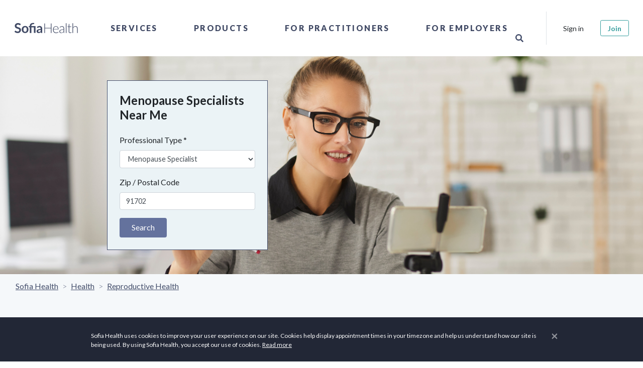

--- FILE ---
content_type: text/html; charset=utf-8
request_url: https://sofiahealth.com/states/ca/azusa/menopause-specialist/
body_size: 37368
content:




<!doctype html>
<html lang="en">
<head>
	<meta name="description" content="Find the top Menopause Specialists. Make an appointment online instantly! Sofia helps you find Menopause Specialists with availability. It’s free!">
	<title>
Top 10 Menopause Specialists in Azusa, CA - Sofia Health
</title>
	

	

	<script>
		if (window.location.hostname === 'localhost') {
			window['ga-disable-GTM-PM4X5MR'] = true; // disable on localhost
		}
		(function(w,d,s,l,i){w[l]=w[l]||[];w[l].push({'gtm.start':
				new Date().getTime(),event:'gtm.js'});var f=d.getElementsByTagName(s)[0],
			j=d.createElement(s),dl=l!='dataLayer'?'&l='+l:'';j.async=true;j.src=
			'https://www.googletagmanager.com/gtm.js?id='+i+dl;f.parentNode.insertBefore(j,f);
		})(window,document,'script','dataLayer','GTM-PM4X5MR');
	</script>
	<meta charset="utf-8">
	<meta http-equiv="X-UA-Compatible" content="IE=edge">
	<meta name="viewport" content="width=device-width, initial-scale=1, shrink-to-fit=no">

<meta name="author" content="Sofia Health">
<meta name="msapplication-TileColor" content="#ffffff">
<meta name="msapplication-TileImage" content="/ms-icon-144x144.png">
<meta name="theme-color" content="#414964">


<link rel="canonical" href="https://sofiahealth.com/states/ca/azusa/menopause-specialist/" />
<link rel="manifest" href="/static/dist/manifest.json">

<!-- Favicons-->
<link rel="apple-touch-icon" sizes="57x57" href="/static/fav/apple-icon-57x57.png">
<link rel="apple-touch-icon" sizes="60x60" href="/static/fav/apple-icon-60x60.png">
<link rel="apple-touch-icon" sizes="72x72" href="/static/fav/apple-icon-72x72.png">
<link rel="apple-touch-icon" sizes="76x76" href="/static/fav/apple-icon-76x76.png">
<link rel="apple-touch-icon" sizes="114x114" href="/static/fav/apple-icon-114x114.png">
<link rel="apple-touch-icon" sizes="120x120" href="/static/fav/apple-icon-120x120.png">
<link rel="apple-touch-icon" sizes="144x144" href="/static/fav/apple-icon-144x144.png">
<link rel="apple-touch-icon" sizes="152x152" href="/static/fav/apple-icon-152x152.png">
<link rel="apple-touch-icon" sizes="180x180" href="/static/fav/apple-icon-180x180.png">
<link rel="icon" type="image/png" sizes="192x192" href="/static/fav/android-icon-192x192.png">
<link rel="icon" type="image/png" sizes="32x32" href="/static/fav/favicon-32x32.png">
<link rel="icon" type="image/png" sizes="96x96" href="/static/fav/favicon-96x96.png">
<link rel="icon" type="image/png" sizes="16x16" href="/static/fav/favicon-16x16.png">
<link rel="icon" type="image/x-icon" href="/static/fav/favicon.ico">

<!-- GOOGLE WEB FONT -->
<link rel="preconnect" href="https://fonts.googleapis.com">
<link rel="preconnect" href="https://fonts.gstatic.com" crossorigin>
<link href="https://fonts.googleapis.com/css?family=Poppins:300,400,500,600,700,800|Lato:ital,wght@0,100;0,300;0,400;0,700;0,900;1,400;1,700|PT+Serif:ital,wght@1,400;1,700|Lora:ital,wght@1,400;1,500;1,600&display=swap" rel="stylesheet" />

<meta name="viewport" content="width=device-width,initial-scale=1">

<!-- BASE CSS -->
<link rel="stylesheet" href="/static/dist/css/app.css?v=1.1" />

<link rel="stylesheet" href="/static/css/icon_fonts/css/all_icons_min.css" />

<!-- Font Awesome -->
<link rel="stylesheet" href="https://use.fontawesome.com/releases/v5.15.4/css/all.css" />


	<!-- Open Graph -->
	
	<meta property="og:title" content="
Top 10 Menopause Specialists in Azusa, CA - Sofia Health
" />
	<meta property="og:description" content="Find the top Menopause Specialists. Make an appointment online instantly! Sofia helps you find Menopause Specialists with availability. It’s free!" />
	<meta property="og:type" content="website" />
	<meta property="og:url" content="https://sofiahealth.com/states/ca/azusa/menopause-specialist/" />
	<meta property="og:image" content="https://sofiahealth.com/static/og_default.webp" />

	
<style>
    .near-me-banner {
        
        background-image: url("https://sofiaimages.s3.amazonaws.com/menopause.png");
        
        background-size: cover;
        background-repeat: no-repeat;
        background-color: rgba(60, 60, 60, 0.3);
    }
</style>

	<link rel="preload" href="https://cdn.jsdelivr.net/npm/swiper@11/swiper-bundle.min.css" as="style" onload="this.onload=null;this.rel='stylesheet'">
	<noscript><link rel="stylesheet" href="https://cdn.jsdelivr.net/npm/swiper@11/swiper-bundle.min.css"></noscript>
</head>


<body>
<!-- Google Tag Manager (noscript) -->
<noscript><iframe src="https://www.googletagmanager.com/ns.html?id=GTM-PM4X5MR" height="0" width="0" style="display:none;visibility:hidden"></iframe></noscript>
<!-- End Google Tag Manager (noscript) -->


		<div id="preloader" data-module="Preloader">
			<div data-loader="circle-side"></div>
		</div>

				
			



<header data-module="Header" class="header">
	<div class="container-fluid p-0">
		<nav class="navbar navbar-expand-lg">

			<a class="navbar-brand" href="/" title="Sofia Health">
				<!--<img src="/static/logo3.png">-->

				<svg version="1.1" xmlns="http://www.w3.org/2000/svg" xmlns:xlink="http://www.w3.org/1999/xlink" x="0px" y="0px" viewBox="0 0 307.8 96.1" style="enable-background:new 0 0 307.8 96.1;" xml:space="preserve">
					<g transform="translate(-294.366 -830.755)">
						<g transform="translate(294.366 830.755)">
							<path d="M49.5,35.7c-0.1,0.3-0.4,0.6-0.7,0.8c-0.3,0.2-0.6,0.3-0.9,0.2c-0.4,0-0.8-0.2-1.2-0.4 c-0.4-0.3-1-0.6-1.6-0.9c-0.7-0.4-1.4-0.7-2.1-0.9c-0.9-0.3-1.9-0.4-2.9-0.4c-0.9,0-1.8,0.1-2.6,0.4c-0.7,0.2-1.3,0.6-1.9,1 c-0.5,0.4-0.9,0.9-1.1,1.5c-0.3,0.6-0.4,1.3-0.4,2c0,0.8,0.2,1.6,0.8,2.3c0.6,0.6,1.2,1.2,2,1.6c0.9,0.5,1.9,0.8,2.9,1.1 c1.1,0.3,2.2,0.7,3.3,1.1c1.1,0.4,2.2,0.8,3.3,1.3c1,0.5,2,1.1,2.9,1.9c0.9,0.8,1.5,1.8,2,2.8c0.5,1.1,0.8,2.5,0.8,4.1 c0,1.7-0.3,3.3-0.9,4.9c-0.6,1.5-1.5,2.9-2.6,4c-1.2,1.2-2.6,2.1-4.2,2.7c-1.8,0.7-3.8,1-5.7,1c-1.2,0-2.4-0.1-3.6-0.4 c-1.2-0.2-2.3-0.6-3.4-1c-1.1-0.4-2.1-1-3.1-1.6c-0.9-0.6-1.8-1.3-2.6-2.1l2.1-3.5c0.2-0.3,0.4-0.5,0.7-0.6 c0.3-0.2,0.6-0.3,0.9-0.3c0.5,0,1,0.2,1.4,0.5c0.5,0.4,1.1,0.8,1.8,1.2c0.8,0.5,1.6,0.9,2.5,1.2c1.1,0.4,2.3,0.6,3.4,0.5 c2.1,0,3.6-0.5,4.8-1.5c1.1-1,1.7-2.4,1.7-4.2c0-0.9-0.2-1.8-0.8-2.5c-0.6-0.7-1.2-1.2-2-1.6c-0.9-0.5-1.9-0.8-2.9-1.1 c-1.1-0.3-2.2-0.6-3.3-1c-1.1-0.4-2.2-0.8-3.3-1.3c-1.1-0.5-2-1.1-2.9-2c-0.9-0.9-1.6-1.9-2-3c-0.5-1.2-0.8-2.7-0.8-4.5 c0-2.9,1.2-5.7,3.3-7.7c1.2-1.1,2.5-1.9,4-2.5c1.7-0.6,3.5-1,5.4-0.9c2.2,0,4.3,0.3,6.3,1.1c1.8,0.7,3.5,1.7,4.9,3L49.5,35.7z"/>
							<path d="M68.8,39.5c1.9,0,3.8,0.3,5.6,1c1.6,0.6,3.1,1.6,4.3,2.8c1.2,1.3,2.1,2.8,2.7,4.4c1.3,3.8,1.3,7.9,0,11.7 c-0.6,1.7-1.5,3.2-2.7,4.5c-1.2,1.2-2.7,2.2-4.3,2.8c-3.6,1.3-7.6,1.3-11.2,0c-1.6-0.6-3.1-1.6-4.3-2.8c-1.2-1.3-2.2-2.8-2.8-4.5 c-1.3-3.8-1.3-7.9,0-11.7c0.6-1.7,1.5-3.2,2.8-4.4c1.2-1.2,2.7-2.2,4.3-2.8C65,39.8,66.9,39.5,68.8,39.5z M68.8,62.7 c2.3,0,4-0.8,5.1-2.3c1.1-1.5,1.6-3.8,1.6-6.7c0-3-0.5-5.2-1.6-6.8c-1.1-1.6-2.8-2.3-5.1-2.3c-2.3,0-4,0.8-5.1,2.3 c-1.1,1.6-1.7,3.8-1.7,6.8c0,2.9,0.6,5.2,1.7,6.7C64.8,61.9,66.5,62.7,68.8,62.7z"/>
							<path d="M87.6,67.4V44.9l-2.4-0.4c-0.5-0.1-0.9-0.2-1.2-0.5c-0.3-0.3-0.5-0.7-0.5-1.1v-2.7h4.1v-0.9 c0-1.6,0.3-3.2,0.8-4.7c0.5-1.4,1.4-2.7,2.5-3.7c1.2-1.1,2.7-2,4.3-2.5c1.7-0.6,3.7-0.9,6.1-0.9c0.8,0,1.5,0,2.3,0.1 c0.7,0.1,1.4,0.2,2,0.4l-0.2,3.4c0,0.4-0.3,0.7-0.7,0.7c-0.5,0.1-1,0.1-1.5,0.1c-1.5,0-2.9,0.1-4.3,0.5c-1,0.2-2,0.7-2.8,1.3 c-0.7,0.6-1.3,1.4-1.6,2.2c-0.3,1-0.5,2.1-0.5,3.1v0.7h17v27.2h-6.6V44.9H94.2v22.5H87.6z"/>
							<path d="M137.9,67.4h-3c-0.5,0-1-0.1-1.5-0.3c-0.4-0.2-0.6-0.6-0.8-1.1l-0.6-2c-0.6,0.6-1.3,1.1-2,1.6 c-0.7,0.5-1.3,0.9-2.1,1.2c-0.7,0.3-1.5,0.6-2.3,0.7c-0.9,0.2-1.8,0.2-2.7,0.2c-1.1,0-2.2-0.1-3.2-0.5c-0.9-0.3-1.8-0.8-2.5-1.4 c-0.7-0.6-1.3-1.4-1.6-2.3c-0.4-1-0.6-2.1-0.6-3.2c0-1.1,0.3-2.1,0.8-3.1c0.5-1,1.4-1.9,2.7-2.7c1.3-0.8,3-1.5,5.1-2 c2.1-0.5,4.7-0.8,7.8-0.8v-1.6c0-1.9-0.4-3.2-1.2-4.1c-0.8-0.9-1.9-1.3-3.4-1.3c-0.9,0-1.8,0.1-2.7,0.4c-0.6,0.2-1.3,0.5-1.9,0.8 c-0.5,0.3-1,0.6-1.5,0.8c-0.4,0.3-1,0.4-1.5,0.4c-0.4,0-0.8-0.1-1.1-0.3c-0.3-0.2-0.6-0.5-0.8-0.9l-1.2-2.1 c3.2-2.9,7-4.3,11.4-4.3c1.5,0,2.9,0.2,4.3,0.8c1.2,0.5,2.3,1.2,3.2,2.2c0.9,1,1.6,2.1,2,3.4c0.5,1.4,0.7,2.8,0.7,4.3L137.9,67.4z M125.1,63.3c0.6,0,1.3-0.1,1.9-0.2c0.6-0.1,1.1-0.3,1.6-0.6c0.5-0.3,1-0.6,1.5-0.9c0.5-0.4,1-0.8,1.4-1.3v-4.6 c-1.6,0-3.2,0.1-4.8,0.4c-1.1,0.2-2.1,0.5-3.1,0.9c-0.7,0.3-1.2,0.7-1.7,1.3c-0.3,0.5-0.5,1.1-0.5,1.6c0,1.2,0.3,2,1,2.5 C123.1,63,124,63.3,125.1,63.3L125.1,63.3z"/>
						</g>
						<g transform="translate(804.332 834.719)">
							<path d="M-334.6,63.4h-2.8V45.3h-23.7v18.1h-2.8V25.6h2.8v17.7h23.7V25.6h2.8V63.4z"/>
							<path d="M-316.8,36.4c1.4,0,2.8,0.2,4.2,0.8c1.3,0.5,2.4,1.3,3.3,2.3c1,1.1,1.7,2.3,2.2,3.7c0.6,1.6,0.8,3.3,0.8,5 c0,0.3,0,0.6-0.2,0.8c-0.1,0.2-0.3,0.2-0.5,0.2h-19.2v0.5c0,1.8,0.2,3.6,0.7,5.3c0.4,1.4,1.1,2.7,2,3.8c0.8,1,1.9,1.8,3.1,2.3 c1.3,0.5,2.7,0.8,4.1,0.8c1.2,0,2.3-0.1,3.5-0.4c0.9-0.2,1.7-0.6,2.5-1c0.6-0.3,1.1-0.6,1.6-1c0.4-0.3,0.7-0.4,0.9-0.4 c0.2,0,0.4,0.1,0.5,0.3l0.7,0.9c-0.5,0.6-1.1,1.1-1.7,1.5c-0.7,0.5-1.5,0.9-2.4,1.2c-0.9,0.3-1.8,0.6-2.8,0.8c-1,0.2-2,0.3-3,0.3 c-1.7,0-3.4-0.3-5-0.9c-1.5-0.6-2.8-1.6-3.9-2.8c-1.1-1.3-2-2.8-2.5-4.5c-0.6-1.9-0.9-4-0.9-6c0-1.8,0.3-3.6,0.8-5.3 c0.5-1.5,1.3-3,2.4-4.2c1-1.2,2.3-2.1,3.8-2.7C-320.2,36.7-318.5,36.3-316.8,36.4z M-316.7,38.3c-1.3,0-2.5,0.2-3.7,0.6 c-1.1,0.4-2,1-2.8,1.8c-0.8,0.8-1.5,1.8-1.9,2.9c-0.5,1.2-0.8,2.5-1,3.8h17.5c0-1.3-0.2-2.6-0.6-3.8c-0.4-1.1-0.9-2-1.7-2.9 c-0.7-0.8-1.6-1.4-2.6-1.8C-314.5,38.5-315.6,38.3-316.7,38.3L-316.7,38.3z"/>
							<path d="M-284.6,63.4c-0.5,0-0.9-0.3-1-0.7l-0.4-3.4c-0.7,0.7-1.4,1.3-2.2,1.9c-0.7,0.6-1.5,1-2.3,1.4 c-0.8,0.4-1.7,0.7-2.5,0.9c-1,0.2-2,0.3-3,0.3c-0.9,0-1.8-0.1-2.6-0.4c-0.8-0.3-1.6-0.7-2.3-1.2c-0.7-0.6-1.2-1.3-1.6-2.1 c-0.4-1-0.6-2-0.6-3.1c0-1.1,0.3-2.2,1-3.1c0.6-1,1.6-1.8,3-2.5c1.4-0.7,3.1-1.3,5.3-1.7c2.6-0.5,5.1-0.7,7.7-0.7v-2.8 c0-2.5-0.5-4.4-1.6-5.7c-1.1-1.3-2.6-2-4.7-2c-1.1,0-2.2,0.2-3.3,0.5c-0.8,0.3-1.6,0.7-2.3,1.2c-0.5,0.4-1,0.8-1.5,1.2 c-0.4,0.4-0.7,0.5-1,0.5c-0.3,0-0.7-0.2-0.8-0.5l-0.5-0.8c1.3-1.3,2.8-2.4,4.4-3.2c1.6-0.7,3.4-1.1,5.2-1.1c1.3,0,2.6,0.2,3.7,0.7 c1,0.4,1.9,1.1,2.7,2c0.7,0.9,1.3,2,1.6,3.1c0.4,1.3,0.6,2.7,0.5,4v17.3L-284.6,63.4z M-295.3,62c1,0,1.9-0.1,2.8-0.3 c0.8-0.2,1.6-0.5,2.4-0.9c0.7-0.4,1.4-0.9,2.1-1.4c0.6-0.6,1.3-1.1,1.9-1.8v-6.9c-2.2,0-4.4,0.2-6.5,0.6c-1.6,0.2-3.1,0.7-4.5,1.3 c-1.2,0.5-2.1,1.2-2.6,1.9c-0.6,0.7-0.9,1.6-0.8,2.5c0,0.8,0.1,1.6,0.4,2.3c0.5,1.2,1.6,2.2,2.8,2.5C-296.7,61.9-296,62-295.3,62 L-295.3,62z"/>
							<path d="M-274.4,24.5v38.9h-2.5V24.5H-274.4z"/>
							<path d="M-259.9,63.8c-1.8,0-3.2-0.5-4.2-1.5c-1-1-1.5-2.5-1.5-4.6V39.5h-3.8c-0.2,0-0.3,0-0.5-0.2 c-0.1-0.1-0.2-0.3-0.2-0.5v-1l4.5-0.3l0.6-9.5c0-0.2,0.1-0.3,0.2-0.4c0.1-0.1,0.3-0.2,0.5-0.2h1.2v10.2h8.4v1.9h-8.4v18.1 c0,0.6,0.1,1.3,0.3,1.9c0.2,0.5,0.4,0.9,0.8,1.3c0.3,0.3,0.7,0.6,1.2,0.7c0.5,0.2,1,0.2,1.4,0.2c0.6,0,1.1-0.1,1.7-0.3 c0.4-0.2,0.8-0.4,1.2-0.6c0.3-0.2,0.6-0.4,0.8-0.6c0.1-0.1,0.3-0.2,0.5-0.3c0.2,0,0.3,0.1,0.4,0.3l0.7,1.1 c-0.7,0.8-1.6,1.4-2.6,1.8C-257.7,63.6-258.8,63.8-259.9,63.8z"/>
							<path d="M-250.2,63.4V24.5h2.5v16.8c1.2-1.5,2.6-2.7,4.2-3.6c1.6-0.9,3.5-1.4,5.3-1.4c1.3,0,2.6,0.2,3.9,0.7 c1.1,0.4,2,1.1,2.8,2c0.8,0.9,1.3,2,1.7,3.2c0.4,1.4,0.6,2.8,0.6,4.2v17h-2.5v-17c0-2.5-0.6-4.5-1.7-5.9c-1.1-1.4-2.9-2.1-5.2-2.1 c-1.7,0-3.4,0.5-4.9,1.4c-1.6,1-2.9,2.2-4,3.7v20L-250.2,63.4z"/>
						</g>
					</g>
				</svg>
			</a>

			<div class="collapse navbar-collapse" id="navbar-content">
				<ul class="nav navbar-nav align-items-center h-100 mx-auto">
					
					<li class="nav-item dropdown">
						<a class="nav-link" data-toggle="dropdown" href="javascript:void(0);">Services</a>
						<div class="dropdown-menu" id="collapseServices">
							<div class="row">
								<div class="col-lg-4">
									<div class="mr-5 d-none d-lg-block">
										<h2 class="heading-2">Services</h2>
										<div class="nav-menu-description">
											

<p>Take control of your health — our network of care brings hundreds of professionals together to offer the physical, mental, emotional, and spiritual health care you deserve.</p>
										</div>
										<p>
											<a href="/service/">Browse All Service Categories</a>
										</p>
									</div>
								</div>
								<div class="col-lg-6 px-0 position-relative">
									<ul class="nav flex-column">
										
										<li class="nav-item dropdown-submenu">
											<a class="nav-link" href="javascript:void(0);" data-toggle="dropdown">
												Coaching
											</a>
											<div class="dropdown-menu">
												<h3 class="heading-3 d-none d-lg-block">Coaching</h3>
												<ul class="nav">
													
													<li class="nav-item">
														<a class="nav-link" href="/service/coaching/health-wellness-coaching/">Health &amp; Wellness</a>
													</li>
													
													<li class="nav-item">
														<a class="nav-link" href="/service/coaching/life-coach/">Life</a>
													</li>
													
													<li class="nav-item">
														<a class="nav-link" href="/service/coaching/Mindset/">Mindset</a>
													</li>
													
													<li class="nav-item">
														<a class="nav-link" href="/service/coaching/personal-coach/">Personal</a>
													</li>
													
													<li class="nav-item">
														<a class="nav-link" href="/service/coaching/relationship-coaching/">Relationship</a>
													</li>
													
													<li class="nav-item">
														<a class="nav-link" href="/service/coaching/spiritual-religious-coaching/">Spiritual &amp; Religious</a>
													</li>
													
												</ul>
												<hr class="my-3" />
												<a href="/service/coaching/">Browse Coaching Subcategories</a>
											</div>
										</li>
										
										<li class="nav-item dropdown-submenu">
											<a class="nav-link" href="javascript:void(0);" data-toggle="dropdown">
												Conception &amp; Pregnancy
											</a>
											<div class="dropdown-menu">
												<h3 class="heading-3 d-none d-lg-block">Conception &amp; Pregnancy</h3>
												<ul class="nav">
													
													<li class="nav-item">
														<a class="nav-link" href="/service/conception-and-pregnancy-classes/birthing-tools-support/">Birthing Methods &amp; Support</a>
													</li>
													
													<li class="nav-item">
														<a class="nav-link" href="/service/conception-and-pregnancy-classes/lactation-counseling/">Lactation Counseling</a>
													</li>
													
													<li class="nav-item">
														<a class="nav-link" href="/service/conception-and-pregnancy-classes/birth-classes/">Live Classes</a>
													</li>
													
													<li class="nav-item">
														<a class="nav-link" href="/service/conception-and-pregnancy-classes/postpartum-care/">Postpartum Care</a>
													</li>
													
													<li class="nav-item">
														<a class="nav-link" href="/service/conception-and-pregnancy-classes/prenatal-care/">Prenatal Care</a>
													</li>
													
													<li class="nav-item">
														<a class="nav-link" href="/service/conception-and-pregnancy-classes/ttc-trying-to-conceive/">TTC: Trying to Conceive</a>
													</li>
													
												</ul>
												<hr class="my-3" />
												<a href="/service/conception-and-pregnancy-classes/">Browse Conception &amp; Pregnancy Subcategories</a>
											</div>
										</li>
										
										<li class="nav-item dropdown-submenu">
											<a class="nav-link" href="javascript:void(0);" data-toggle="dropdown">
												Fitness
											</a>
											<div class="dropdown-menu">
												<h3 class="heading-3 d-none d-lg-block">Fitness</h3>
												<ul class="nav">
													
													<li class="nav-item">
														<a class="nav-link" href="/service/fitness/fitness-classes/">Fitness Classes</a>
													</li>
													
													<li class="nav-item">
														<a class="nav-link" href="/service/fitness/performance-coaching/">Performance Coaching</a>
													</li>
													
													<li class="nav-item">
														<a class="nav-link" href="/service/fitness/recovery/">Recovery</a>
													</li>
													
													<li class="nav-item">
														<a class="nav-link" href="/service/fitness/sports-nutrition/">Sports Nutrition</a>
													</li>
													
												</ul>
												<hr class="my-3" />
												<a href="/service/fitness/">Browse Fitness Subcategories</a>
											</div>
										</li>
										
										<li class="nav-item dropdown-submenu">
											<a class="nav-link" href="javascript:void(0);" data-toggle="dropdown">
												Hair &amp; Skin Care
											</a>
											<div class="dropdown-menu">
												<h3 class="heading-3 d-none d-lg-block">Hair &amp; Skin Care</h3>
												<ul class="nav">
													
													<li class="nav-item">
														<a class="nav-link" href="/service/beauty/body/">Body</a>
													</li>
													
													<li class="nav-item">
														<a class="nav-link" href="/service/beauty/face/">Face</a>
													</li>
													
													<li class="nav-item">
														<a class="nav-link" href="/service/beauty/hair/">Hair</a>
													</li>
													
													<li class="nav-item">
														<a class="nav-link" href="/service/beauty/skin/">Skin</a>
													</li>
													
												</ul>
												<hr class="my-3" />
												<a href="/service/beauty/">Browse Hair &amp; Skin Care Subcategories</a>
											</div>
										</li>
										
										<li class="nav-item dropdown-submenu">
											<a class="nav-link" href="javascript:void(0);" data-toggle="dropdown">
												Healing
											</a>
											<div class="dropdown-menu">
												<h3 class="heading-3 d-none d-lg-block">Healing</h3>
												<ul class="nav">
													
													<li class="nav-item">
														<a class="nav-link" href="/service/healing/acupuncture/">Acupuncture</a>
													</li>
													
													<li class="nav-item">
														<a class="nav-link" href="/service/healing/aromatherapy/">Aromatherapy</a>
													</li>
													
													<li class="nav-item">
														<a class="nav-link" href="/service/healing/astrology/">Astrology</a>
													</li>
													
													<li class="nav-item">
														<a class="nav-link" href="/service/healing/ayurveda/">Ayurveda</a>
													</li>
													
													<li class="nav-item">
														<a class="nav-link" href="/service/healing/chakra-healing/">Chakra Healing</a>
													</li>
													
													<li class="nav-item">
														<a class="nav-link" href="/service/healing/crystal-healing/">Crystal Healing</a>
													</li>
													
													<li class="nav-item">
														<a class="nav-link" href="/service/healing/energy-healing/">Energy Healing</a>
													</li>
													
													<li class="nav-item">
														<a class="nav-link" href="/service/healing/healers/">Healers</a>
													</li>
													
													<li class="nav-item">
														<a class="nav-link" href="/service/healing/herbology/">Herbology</a>
													</li>
													
													<li class="nav-item">
														<a class="nav-link" href="/service/healing/human-design/">Human Design</a>
													</li>
													
													<li class="nav-item">
														<a class="nav-link" href="/service/healing/meditation/">Meditation</a>
													</li>
													
													<li class="nav-item">
														<a class="nav-link" href="/service/healing/reiki/">Reiki</a>
													</li>
													
													<li class="nav-item">
														<a class="nav-link" href="/service/healing/sound-healing/">Sound Healing</a>
													</li>
													
												</ul>
												<hr class="my-3" />
												<a href="/service/healing/">Browse Healing Subcategories</a>
											</div>
										</li>
										
										<li class="nav-item dropdown-submenu">
											<a class="nav-link" href="javascript:void(0);" data-toggle="dropdown">
												Health
											</a>
											<div class="dropdown-menu">
												<h3 class="heading-3 d-none d-lg-block">Health</h3>
												<ul class="nav">
													
													<li class="nav-item">
														<a class="nav-link" href="/service/health/digestive-health/">Gut Health</a>
													</li>
													
													<li class="nav-item">
														<a class="nav-link" href="/service/health/heart-health/">Heart Health</a>
													</li>
													
													<li class="nav-item">
														<a class="nav-link" href="/service/health/endocrine-hormone-health-care/">Hormone Health</a>
													</li>
													
													<li class="nav-item">
														<a class="nav-link" href="/service/health/immune-system-health/">Immune Health</a>
													</li>
													
													<li class="nav-item">
														<a class="nav-link" href="/service/health/kidney-health/">Kidney Health</a>
													</li>
													
													<li class="nav-item">
														<a class="nav-link" href="/service/health/respiratory-lung-health/">Lung Health</a>
													</li>
													
													<li class="nav-item">
														<a class="nav-link" href="/service/health/reproductive-health/">Reproductive Health</a>
													</li>
													
												</ul>
												<hr class="my-3" />
												<a href="/service/health/">Browse Health Subcategories</a>
											</div>
										</li>
										
										<li class="nav-item dropdown-submenu">
											<a class="nav-link" href="javascript:void(0);" data-toggle="dropdown">
												Mental Health
											</a>
											<div class="dropdown-menu">
												<h3 class="heading-3 d-none d-lg-block">Mental Health</h3>
												<ul class="nav">
													
													<li class="nav-item">
														<a class="nav-link" href="/service/mental-wellness/anxiety/">Anxiety</a>
													</li>
													
													<li class="nav-item">
														<a class="nav-link" href="/service/mental-wellness/counseling/">Counseling</a>
													</li>
													
													<li class="nav-item">
														<a class="nav-link" href="/service/mental-wellness/depression/">Depression</a>
													</li>
													
													<li class="nav-item">
														<a class="nav-link" href="/service/mental-wellness/emotional-pain/">Emotional Pain</a>
													</li>
													
													<li class="nav-item">
														<a class="nav-link" href="/service/mental-wellness/fatigue/">Fatigue</a>
													</li>
													
													<li class="nav-item">
														<a class="nav-link" href="/service/mental-wellness/grief/">Grief</a>
													</li>
													
													<li class="nav-item">
														<a class="nav-link" href="/service/mental-wellness/live-classes/">Live Classes</a>
													</li>
													
													<li class="nav-item">
														<a class="nav-link" href="/service/mental-wellness/sleep/">Sleep Hygiene</a>
													</li>
													
													<li class="nav-item">
														<a class="nav-link" href="/service/mental-wellness/stress/">Stress</a>
													</li>
													
													<li class="nav-item">
														<a class="nav-link" href="/service/mental-wellness/weight/">Weight</a>
													</li>
													
												</ul>
												<hr class="my-3" />
												<a href="/service/mental-wellness/">Browse Mental Health Subcategories</a>
											</div>
										</li>
										
										<li class="nav-item dropdown-submenu">
											<a class="nav-link" href="javascript:void(0);" data-toggle="dropdown">
												Nutrition
											</a>
											<div class="dropdown-menu">
												<h3 class="heading-3 d-none d-lg-block">Nutrition</h3>
												<ul class="nav">
													
													<li class="nav-item">
														<a class="nav-link" href="/service/nutrition/counseling/">Counseling</a>
													</li>
													
													<li class="nav-item">
														<a class="nav-link" href="/service/nutrition/detox/">Detox</a>
													</li>
													
													<li class="nav-item">
														<a class="nav-link" href="/service/nutrition/diet-analysis/">Diet Analysis</a>
													</li>
													
													<li class="nav-item">
														<a class="nav-link" href="/service/nutrition/eating-disorder/">Disordered Eating</a>
													</li>
													
													<li class="nav-item">
														<a class="nav-link" href="/service/nutrition/food-allergies/">Food Allergies</a>
													</li>
													
													<li class="nav-item">
														<a class="nav-link" href="/service/nutrition/hormones/">Hormones</a>
													</li>
													
													<li class="nav-item">
														<a class="nav-link" href="/service/nutrition/meal-plans/">Meal Plans</a>
													</li>
													
													<li class="nav-item">
														<a class="nav-link" href="/service/nutrition/pantry-makeover/">Pantry Makeover</a>
													</li>
													
													<li class="nav-item">
														<a class="nav-link" href="/service/nutrition/personal-chef/">Personal Chef</a>
													</li>
													
													<li class="nav-item">
														<a class="nav-link" href="/service/nutrition/special-diets/">Special Diets</a>
													</li>
													
													<li class="nav-item">
														<a class="nav-link" href="/service/nutrition/testing/">Testing</a>
													</li>
													
													<li class="nav-item">
														<a class="nav-link" href="/service/nutrition/weight/">Weight Loss</a>
													</li>
													
												</ul>
												<hr class="my-3" />
												<a href="/service/nutrition/">Browse Nutrition Subcategories</a>
											</div>
										</li>
										
										<li class="nav-item dropdown-submenu">
											<a class="nav-link" href="javascript:void(0);" data-toggle="dropdown">
												Pet Health
											</a>
											<div class="dropdown-menu">
												<h3 class="heading-3 d-none d-lg-block">Pet Health</h3>
												<ul class="nav">
													
													<li class="nav-item">
														<a class="nav-link" href="/service/pet-health-care/herbs-your-pets/">Herbs for Your Pets</a>
													</li>
													
													<li class="nav-item">
														<a class="nav-link" href="/service/pet-health-care/pet-aromatherapy/">Pet Aromatherapy</a>
													</li>
													
													<li class="nav-item">
														<a class="nav-link" href="/service/pet-health-care/pet-nutrition/">Pet Nutrition</a>
													</li>
													
												</ul>
												<hr class="my-3" />
												<a href="/service/pet-health-care/">Browse Pet Health Subcategories</a>
											</div>
										</li>
										
										<li class="nav-item dropdown-submenu">
											<a class="nav-link" href="javascript:void(0);" data-toggle="dropdown">
												Teen &amp; Young Adult
											</a>
											<div class="dropdown-menu">
												<h3 class="heading-3 d-none d-lg-block">Teen &amp; Young Adult</h3>
												<ul class="nav">
													
													<li class="nav-item">
														<a class="nav-link" href="/service/teen-services/teen-counseling/">Teen Counseling</a>
													</li>
													
													<li class="nav-item">
														<a class="nav-link" href="/service/teen-services/teen-health/">Teen Health</a>
													</li>
													
													<li class="nav-item">
														<a class="nav-link" href="/service/teen-services/teen-nutrition/">Teen Nutrition</a>
													</li>
													
													<li class="nav-item">
														<a class="nav-link" href="/service/teen-services/teen-wellness/">Teen Wellness</a>
													</li>
													
												</ul>
												<hr class="my-3" />
												<a href="/service/teen-services/">Browse Teen &amp; Young Adult Subcategories</a>
											</div>
										</li>
										
										<li class="d-lg-none p-4">
											<a href="/service/">Browse All Service Categories</a>
										</li>
									</ul>
								</div>
							</div>
						</div>
					</li>
					<li class="nav-item dropdown">
						<a class="nav-link" data-toggle="dropdown" href="javascript:void(0);">Products</a>
						<div class="dropdown-menu collapse">
							<div class="row">
								<div class="col-lg-4">
									<div class="mr-5 d-none d-lg-block">
										<h2 class="heading-2">
											Products
										</h2>
										<div class="nav-menu-description">
											

<p>Discover new and unique products from doctors, pharmacists, and other professionals to support your health and wellness needs.</p>

<p>From hormone health to cardiometabolic testing, organic products for the home, and more, you can find products that allow you to take control of your health.</p>
										</div>
										<p>
											<a href="/products/categories">Browse All Product Categories</a>
										</p>
									</div>
								</div>
								<div class="col-lg-6 px-0 position-relative">
									<ul class="nav flex-column">
										
										<li class="nav-item dropdown-submenu">
											<a class="nav-link" href="#" href0="/products/home-test-kits/" data-toggle="dropdown" data-category>
												At-Home Test Kits
											</a>
											<div class="dropdown-menu" id="collapse-33">
												<h3 class="heading-3 d-none d-lg-block">
													At-Home Test Kits
												</h3>

												<ul class="nav">
													
													<li class="nav-item">
														<a class="nav-link" href="/products/home-test-kits/autoimmune-tests/">
															Autoimmune Tests
														</a>
													</li>
													
													<li class="nav-item">
														<a class="nav-link" href="/products/home-test-kits/cardiometabolic-tests/">
															Cardiometabolic Tests
														</a>
													</li>
													
													<li class="nav-item">
														<a class="nav-link" href="/products/home-test-kits/food-sensitivity-tests/">
															Food Sensitivity Tests
														</a>
													</li>
													
													<li class="nav-item">
														<a class="nav-link" href="/products/home-test-kits/genetic-test-kits/">
															Genetic Tests
														</a>
													</li>
													
													<li class="nav-item">
														<a class="nav-link" href="/products/home-test-kits/hormone-tests/">
															Hormone Tests
														</a>
													</li>
													
													<li class="nav-item">
														<a class="nav-link" href="/products/home-test-kits/mens-health/">
															Men&#x27;s Health Tests
														</a>
													</li>
													
													<li class="nav-item">
														<a class="nav-link" href="/products/home-test-kits/sex-health/">
															Sex Health
														</a>
													</li>
													
													<li class="nav-item">
														<a class="nav-link" href="/products/home-test-kits/womens-health/">
															Women&#x27;s Health Tests
														</a>
													</li>
													
												</ul>
												<hr class="my-3" />
												<a href="/products/home-test-kits/">Browse At-Home Test Kits Subcategories</a>
											</div>
										</li>
										
										<li class="nav-item dropdown-submenu">
											<a class="nav-link" href="#" href0="/products/baby-child-care-products/" data-toggle="dropdown" data-category>
												Baby &amp; Child Care
											</a>
											<div class="dropdown-menu" id="collapse-25">
												<h3 class="heading-3 d-none d-lg-block">
													Baby &amp; Child Care
												</h3>

												<ul class="nav">
													
													<li class="nav-item">
														<a class="nav-link" href="/products/baby-child-care-products/baby-care/">
															Baby &amp; Child Products
														</a>
													</li>
													
												</ul>
												<hr class="my-3" />
												<a href="/products/baby-child-care-products/">Browse Baby &amp; Child Care Subcategories</a>
											</div>
										</li>
										
										<li class="nav-item dropdown-submenu">
											<a class="nav-link" href="#" href0="/products/beauty-personal/" data-toggle="dropdown" data-category>
												Beauty &amp; Personal Care
											</a>
											<div class="dropdown-menu" id="collapse-26">
												<h3 class="heading-3 d-none d-lg-block">
													Beauty &amp; Personal Care
												</h3>

												<ul class="nav">
													
													<li class="nav-item">
														<a class="nav-link" href="/products/beauty-personal/bathing-salts/">
															Bath Salts
														</a>
													</li>
													
													<li class="nav-item">
														<a class="nav-link" href="/products/beauty-personal/cosmetics/">
															Cosmetics
														</a>
													</li>
													
													<li class="nav-item">
														<a class="nav-link" href="/products/beauty-personal/essential-oils/">
															Essential Oils
														</a>
													</li>
													
													<li class="nav-item">
														<a class="nav-link" href="/products/beauty-personal/hair-care/">
															Hair Care
														</a>
													</li>
													
													<li class="nav-item">
														<a class="nav-link" href="/products/beauty-personal/hydrosols/">
															Hydrosols
														</a>
													</li>
													
													<li class="nav-item">
														<a class="nav-link" href="/products/beauty-personal/mood-mists/">
															Mood Mists
														</a>
													</li>
													
													<li class="nav-item">
														<a class="nav-link" href="/products/beauty-personal/sexual-wellness/">
															Sexual Wellness
														</a>
													</li>
													
													<li class="nav-item">
														<a class="nav-link" href="/products/beauty-personal/skin-care-products/">
															Skin Care
														</a>
													</li>
													
													<li class="nav-item">
														<a class="nav-link" href="/products/beauty-personal/soaps/">
															Soaps
														</a>
													</li>
													
												</ul>
												<hr class="my-3" />
												<a href="/products/beauty-personal/">Browse Beauty &amp; Personal Care Subcategories</a>
											</div>
										</li>
										
										<li class="nav-item dropdown-submenu">
											<a class="nav-link" href="#" href0="/products/clothing/" data-toggle="dropdown" data-category>
												Clothing
											</a>
											<div class="dropdown-menu" id="collapse-36">
												<h3 class="heading-3 d-none d-lg-block">
													Clothing
												</h3>

												<ul class="nav">
													
													<li class="nav-item">
														<a class="nav-link" href="/products/clothing/active-workout/">
															Active &amp; Workout
														</a>
													</li>
													
													<li class="nav-item">
														<a class="nav-link" href="/products/clothing/lingerie-bras-panties-hosiery/">
															Lingerie, Bras, Panties, Hosiery
														</a>
													</li>
													
													<li class="nav-item">
														<a class="nav-link" href="/products/clothing/loungewear/">
															Loungewear
														</a>
													</li>
													
													<li class="nav-item">
														<a class="nav-link" href="/products/clothing/tops-t-shirts/">
															Tops &amp; T-Shirts
														</a>
													</li>
													
												</ul>
												<hr class="my-3" />
												<a href="/products/clothing/">Browse Clothing Subcategories</a>
											</div>
										</li>
										
										<li class="nav-item dropdown-submenu">
											<a class="nav-link" href="#" href0="/products/digital-guides-books/" data-toggle="dropdown" data-category>
												Digital Guides &amp; Books
											</a>
											<div class="dropdown-menu" id="collapse-27">
												<h3 class="heading-3 d-none d-lg-block">
													Digital Guides &amp; Books
												</h3>

												<ul class="nav">
													
													<li class="nav-item">
														<a class="nav-link" href="/products/digital-guides-books/books/">
															Books
														</a>
													</li>
													
													<li class="nav-item">
														<a class="nav-link" href="/products/digital-guides-books/digital-guides/">
															Digital Guides
														</a>
													</li>
													
													<li class="nav-item">
														<a class="nav-link" href="/products/digital-guides-books/recipes/">
															Recipes
														</a>
													</li>
													
												</ul>
												<hr class="my-3" />
												<a href="/products/digital-guides-books/">Browse Digital Guides &amp; Books Subcategories</a>
											</div>
										</li>
										
										<li class="nav-item dropdown-submenu">
											<a class="nav-link" href="#" href0="/products/ear-hearing-care/" data-toggle="dropdown" data-category>
												Ear &amp; Hearing Care
											</a>
											<div class="dropdown-menu" id="collapse-35">
												<h3 class="heading-3 d-none d-lg-block">
													Ear &amp; Hearing Care
												</h3>

												<ul class="nav">
													
													<li class="nav-item">
														<a class="nav-link" href="/products/ear-hearing-care/sound-therapy-apps/">
															Sound Therapy Apps
														</a>
													</li>
													
												</ul>
												<hr class="my-3" />
												<a href="/products/ear-hearing-care/">Browse Ear &amp; Hearing Care Subcategories</a>
											</div>
										</li>
										
										<li class="nav-item dropdown-submenu">
											<a class="nav-link" href="#" href0="/products/food-drinks/" data-toggle="dropdown" data-category>
												Food &amp; Drinks
											</a>
											<div class="dropdown-menu" id="collapse-28">
												<h3 class="heading-3 d-none d-lg-block">
													Food &amp; Drinks
												</h3>

												<ul class="nav">
													
													<li class="nav-item">
														<a class="nav-link" href="/products/food-drinks/coffee-tea/">
															Coffee &amp; Tea
														</a>
													</li>
													
													<li class="nav-item">
														<a class="nav-link" href="/products/food-drinks/herbs-spices/">
															Herbs &amp; Spices
														</a>
													</li>
													
													<li class="nav-item">
														<a class="nav-link" href="/products/food-drinks/snacks/">
															Snacks
														</a>
													</li>
													
													<li class="nav-item">
														<a class="nav-link" href="/products/food-drinks/superfoods-greens/">
															Superfoods &amp; Greens
														</a>
													</li>
													
												</ul>
												<hr class="my-3" />
												<a href="/products/food-drinks/">Browse Food &amp; Drinks Subcategories</a>
											</div>
										</li>
										
										<li class="nav-item dropdown-submenu">
											<a class="nav-link" href="#" href0="/products/health-goals/" data-toggle="dropdown" data-category>
												Health Goals
											</a>
											<div class="dropdown-menu" id="collapse-30">
												<h3 class="heading-3 d-none d-lg-block">
													Health Goals
												</h3>

												<ul class="nav">
													
													<li class="nav-item">
														<a class="nav-link" href="/products/health-goals/bone-support/">
															Bone Support
														</a>
													</li>
													
													<li class="nav-item">
														<a class="nav-link" href="/products/health-goals/cleansing-detox/">
															Cleansing &amp; Detox
														</a>
													</li>
													
													<li class="nav-item">
														<a class="nav-link" href="/products/health-goals/energy-support/">
															Energy Support
														</a>
													</li>
													
													<li class="nav-item">
														<a class="nav-link" href="/products/health-goals/immune-support/">
															Immune Support
														</a>
													</li>
													
													<li class="nav-item">
														<a class="nav-link" href="/products/health-goals/mental-focus/">
															Mental Focus
														</a>
													</li>
													
													<li class="nav-item">
														<a class="nav-link" href="/products/health-goals/mood-support/">
															Mood Support
														</a>
													</li>
													
													<li class="nav-item">
														<a class="nav-link" href="/products/health-goals/vitamins/">
															Vitamins
														</a>
													</li>
													
													<li class="nav-item">
														<a class="nav-link" href="/products/health-goals/weight-management/">
															Weight Management
														</a>
													</li>
													
													<li class="nav-item">
														<a class="nav-link" href="/products/health-goals/womens-health/">
															Women&#x27;s Health
														</a>
													</li>
													
												</ul>
												<hr class="my-3" />
												<a href="/products/health-goals/">Browse Health Goals Subcategories</a>
											</div>
										</li>
										
										<li class="nav-item dropdown-submenu">
											<a class="nav-link" href="#" href0="/products/home-products/" data-toggle="dropdown" data-category>
												Home
											</a>
											<div class="dropdown-menu" id="collapse-29">
												<h3 class="heading-3 d-none d-lg-block">
													Home
												</h3>

												<ul class="nav">
													
													<li class="nav-item">
														<a class="nav-link" href="/products/home-products/candles-Home-Scents/">
															Candles &amp; Home Scents
														</a>
													</li>
													
												</ul>
												<hr class="my-3" />
												<a href="/products/home-products/">Browse Home Subcategories</a>
											</div>
										</li>
										
										<li class="nav-item dropdown-submenu">
											<a class="nav-link" href="#" href0="/products/spiritual-religious/" data-toggle="dropdown" data-category>
												Spiritual &amp; Religious
											</a>
											<div class="dropdown-menu" id="collapse-31">
												<h3 class="heading-3 d-none d-lg-block">
													Spiritual &amp; Religious
												</h3>

												<ul class="nav">
													
													<li class="nav-item">
														<a class="nav-link" href="/products/spiritual-religious/meditation-tools/">
															Meditation Tools
														</a>
													</li>
													
													<li class="nav-item">
														<a class="nav-link" href="/products/spiritual-religious/prayer-beads/">
															Prayer Beads
														</a>
													</li>
													
													<li class="nav-item">
														<a class="nav-link" href="/products/spiritual-religious/reiki-chakras/">
															Reiki &amp; Chakras
														</a>
													</li>
													
												</ul>
												<hr class="my-3" />
												<a href="/products/spiritual-religious/">Browse Spiritual &amp; Religious Subcategories</a>
											</div>
										</li>
										
										<li class="nav-item dropdown-submenu">
											<a class="nav-link" href="#" href0="/products/sports-products/" data-toggle="dropdown" data-category>
												Sports
											</a>
											<div class="dropdown-menu" id="collapse-32">
												<h3 class="heading-3 d-none d-lg-block">
													Sports
												</h3>

												<ul class="nav">
													
													<li class="nav-item">
														<a class="nav-link" href="/products/sports-products/running/">
															Running
														</a>
													</li>
													
													<li class="nav-item">
														<a class="nav-link" href="/products/sports-products/yoga/">
															Yoga
														</a>
													</li>
													
												</ul>
												<hr class="my-3" />
												<a href="/products/sports-products/">Browse Sports Subcategories</a>
											</div>
										</li>
										
										<li class="nav-item dropdown-submenu">
											<a class="nav-link" href="#" href0="/products/vitamins-supplements/" data-toggle="dropdown" data-category>
												Vitamins &amp; Supplements
											</a>
											<div class="dropdown-menu" id="collapse-34">
												<h3 class="heading-3 d-none d-lg-block">
													Vitamins &amp; Supplements
												</h3>

												<ul class="nav">
													
													<li class="nav-item">
														<a class="nav-link" href="/products/vitamins-supplements/herbal-teas-tinctures/">
															Herbal Teas &amp; Tinctures
														</a>
													</li>
													
													<li class="nav-item">
														<a class="nav-link" href="/products/vitamins-supplements/powders/">
															Powders
														</a>
													</li>
													
													<li class="nav-item">
														<a class="nav-link" href="/products/vitamins-supplements/supplements/">
															Supplements
														</a>
													</li>
													
													<li class="nav-item">
														<a class="nav-link" href="/products/vitamins-supplements/vitamins-minerals/">
															Vitamins &amp; Minerals
														</a>
													</li>
													
												</ul>
												<hr class="my-3" />
												<a href="/products/vitamins-supplements/">Browse Vitamins &amp; Supplements Subcategories</a>
											</div>
										</li>
										
										<li class="d-lg-none p-4">
											<a href="/products/categories">Browse All Product Categories</a>
										</li>
									</ul>
								</div>
							</div>
						</div>
					</li>
					

					



					

					<li class="nav-item">
						<a class="nav-link" href="https://sofia-health.com/provider/">For Practitioners</a>
					</li>

					

					<li class="nav-item">
						<a class="nav-link" href="https://employers.sofiahealth.com/" target="_blank" aria-label="Sofia for employers, opens in a new tab">For Employers</a>
					</li>

					

					<li class="d-lg-none w-75 mx-auto my-5">
						<form class="mr-4" method="get" action="/search/">
							<div class="input-group">
								<input type="search" class="form-control" placeholder="Search&hellip;" id="searchBox" name="search_term">
								<div class="input-group-prepend">
									<button type="submit" class="btn btn-sm">
										<svg xmlns="http://www.w3.org/2000/svg" width="16" height="16" viewBox="0 0 24 24">
											<path id="search-solid" d="M23.674,20.75,19,16.077a1.124,1.124,0,0,0-.8-.328h-.764a9.747,9.747,0,1,0-1.688,1.687V18.2a1.124,1.124,0,0,0,.328.8l4.674,4.673a1.121,1.121,0,0,0,1.589,0l1.327-1.326A1.13,1.13,0,0,0,23.674,20.75Zm-13.923-5a6,6,0,1,1,6-6A6,6,0,0,1,9.751,15.748Z" fill="#454f6c"/>
										</svg>
									</button>
								</div>
							</div>
						</form>
					</li>

					

					<li class="d-lg-none w-75">
						<hr />
						<div class="my-4 text-center">
							<a href="#" onclick="loginAndReturn()" class="d-block mb-5">
								<button class="btn">Sign in</button>
							</a>
							<a href="#" data-toggle="modal" data-target="#modalLoginForm3" class="d-block">
								<button class="btn btn-outline-secondary">Join</button>
							</a>
						</div>
					</li>

					

				</ul>

			</div>

			<div class="collapse navbar-collapse">
				<ul class="nav navbar-nav ml-auto align-items-lg-center">
					<li class="nav-item border-right">

						<form class="mr-1" method="get" action="/search/">
							<div class="input-group">
								<input type="search" class="form-control" placeholder="Search&hellip;" id="searchBox" name="search_term">
								<div class="input-group-prepend">
									<button type="submit" class="btn btn-sm">
										<svg xmlns="http://www.w3.org/2000/svg" width="16" height="16" viewBox="0 0 24 24">
											<path id="search-solid" d="M23.674,20.75,19,16.077a1.124,1.124,0,0,0-.8-.328h-.764a9.747,9.747,0,1,0-1.688,1.687V18.2a1.124,1.124,0,0,0,.328.8l4.674,4.673a1.121,1.121,0,0,0,1.589,0l1.327-1.326A1.13,1.13,0,0,0,23.674,20.75Zm-13.923-5a6,6,0,1,1,6-6A6,6,0,0,1,9.751,15.748Z" fill="#454f6c"/>
										</svg>
									</button>
									<!--<input type="submit" class="btn btn-primary btn-sm" value="Search">-->
								</div>
							</div>
						</form>

					</li>


					

					<li class="nav-item text-nowrap">
						<a href="#" onclick="loginAndReturn()">
							<button class="btn btn-sm">Sign in</button>
						</a>
					</li>
					<li class="nav-item">
						<a href="#" data-toggle="modal" data-target="#modalLoginForm3">
							<button class="btn btn-sm btn-outline-secondary">Join</button>
						</a>
					</li>

					

				</ul>
			</div>

			<button class="navbar-toggler collapsed" type="button" data-toggle="collapse" data-target="#navbar-content" aria-controls="navbar-content" aria-expanded="false" aria-label="Toggle navigation">
				<span></span>
				<span></span>
				<span></span>
			</button>

		</nav>
		<!-- start Provider Subnav-->
		
		<!-- end Provider Subnav-->

		<!-- start cms subnav -->
		

		<!-- end cms subnav -->
	</div>
</header>
		
		

		<main>

			

			<div class="">
				<div class="container">
					<nav aria-label="breadcrumb" class="row">
						
						
						
					</nav>
				</div>
			</div>

			

			<!--start body block-->
			


			
<div class="container-fluid mb-3">
    <div class="row near-me-banner py-5">
        <div class="col-10 offset-1 col-md-4 col-lg-3 offset-md-2 bg-light border border-primary p-4">
            
<h1 class="heading-4 mb-4">Menopause Specialists Near Me</h1>
<div class="my-3">
    
</div>
<form hx-get="/states/ca/azusa/menopause-specialist/" target="this">
    <input type="hidden" name="csrfmiddlewaretoken" value="wwe44oqwjWpdHMzrsUrOqQSfdH9bP39xsSChDEQ2UUba56c2tMgoxsI5KnG0SOA1">
<div class="form-group">
    <label for="id_title_slug">Professional Type *</label>
    <select name="title_slug" placeholder="Search Providers Near You" class="form-control" id="id_title_slug">
  <option value="" disabled="disabled">Select a type of professional</option>

  <option value="reiki-master">Reiki Master</option>

  <option value="nutritionist">Nutritionist</option>

  <option value="aromatherapist">Aromatherapist</option>

  <option value="chakra-healer">Chakra Healer</option>

  <option value="doula">Doula</option>

  <option value="death-doula">Death Doula</option>

  <option value="naturopathic-doctor">Naturopathic Doctor</option>

  <option value="health-coach">Health Coach</option>

  <option value="dietician">Dietician</option>

  <option value="personal-trainer">Personal Trainer</option>

  <option value="yoga-instructor">Yoga Instructor</option>

  <option value="physical-therapist">Physical Therapist</option>

  <option value="psychic">Psychic</option>

  <option value="counselor">Counselor</option>

  <option value="marriage-counselor">Marriage Counselor</option>

  <option value="life-coach">Life Coach</option>

  <option value="personal-life-coach">Personal Life Coach</option>

  <option value="christian-life-coach">Christian Life Coach</option>

  <option value="teen-life-coach">Teen Life Coach</option>

  <option value="spiritual-life-coach">Spiritual Life Coach</option>

  <option value="holistic-life-coach">Holistic Life Coach</option>

  <option value="wellness-coach">Wellness Coach</option>

  <option value="yoga-therapist">Yoga Therapist</option>

  <option value="child-therapist">Child Therapist</option>

  <option value="relationship-counselor">Relationship Counselor</option>

  <option value="marriage-and-family-therapist">Marriage and Family Therapist</option>

  <option value="mental-health-counselor">Mental Health Counselor</option>

  <option value="spiritual-counselor">Spiritual Counselor</option>

  <option value="child-psychologist">Child Psychologist</option>

  <option value="christian-marriage-counselor">Christian Marriage Counselor</option>

  <option value="family-counselor">Family Counselor</option>

  <option value="premarital-counselor">Premarital Counselor</option>

  <option value="psychiatrist">Psychiatrist</option>

  <option value="tarot-reader">Tarot Reader</option>

  <option value="astrologer">Astrologer</option>

  <option value="palm-reader">Palm Reader</option>

  <option value="energy-healer">Energy Healer</option>

  <option value="human-design-reader">Human Design Reader</option>

  <option value="sports-nutritionist">Sports Nutritionist</option>

  <option value="ayurvedic-practitioner">Ayurvedic Practitioner</option>

  <option value="shaman">Shaman</option>

  <option value="personal-chef">Personal Chef</option>

  <option value="functional-medicine-practitioner">Functional Medicine Practitioner</option>

  <option value="functional-medicine-doctor">Functional Medicine Doctor</option>

  <option value="fertility-specialist">Fertility Specialist</option>

  <option value="sound-healer">Sound Healer</option>

  <option value="holistic-health-coach">Holistic Health Coach</option>

  <option value="postpartum-doula">Postpartum Doula</option>

  <option value="senior-fitness-trainer">Senior Fitness Trainer</option>

  <option value="holistic-nutritionist">Holistic Nutritionist</option>

  <option value="nutrition-consultant">Nutrition Consultant</option>

  <option value="nutritional-therapy-practitioner">Nutritional Therapy Practitioner</option>

  <option value="nutrition-coach">Nutrition Coach</option>

  <option value="nutritional-therapist">Nutritional Therapist</option>

  <option value="therapist">Therapist</option>

  <option value="physician">Physician</option>

  <option value="psychologist">Psychologist</option>

  <option value="chiropractor">Chiropractor</option>

  <option value="social-worker">Social Worker</option>

  <option value="anxiety-therapist">Anxiety Therapist</option>

  <option value="health-and-wellness-coach">Health and Wellness Coach</option>

  <option value="personal-coach">Personal Coach</option>

  <option value="family-coach">Family Coach</option>

  <option value="relationship-coach">Relationship Coach</option>

  <option value="midwife">Midwife</option>

  <option value="lactation-consultant">Lactation Consultant</option>

  <option value="herbalist">Herbalist</option>

  <option value="reiki">Reiki</option>

  <option value="healer">Healer</option>

  <option value="intuitive-healer">Intuitive Healer</option>

  <option value="reflexologist">Reflexologist</option>

  <option value="palmist">Palmist</option>

  <option value="meditation-teacher">Meditation Teacher</option>

  <option value="chef">Chef</option>

  <option value="tai-chi-instructor">Tai Chi Instructor</option>

  <option value="qigong-instructor">Qigong Instructor</option>

  <option value="fitness-coach">Fitness Coach</option>

  <option value="crossfit-trainer">CrossFit Trainer</option>

  <option value="weight-lifting-trainer">Weight Lifting Trainer</option>

  <option value="private-personal-trainer">Private Personal Trainer</option>

  <option value="in-home-personal-trainer">In Home Personal Trainer</option>

  <option value="bodybuilding-trainer">Bodybuilding Trainer</option>

  <option value="personal-trainer-for-women">Personal Trainer for Women</option>

  <option value="fitness-instructor">Fitness Instructor</option>

  <option value="private-yoga-instructor">Private Yoga Instructor</option>

  <option value="gym-trainer">Gym Trainer</option>

  <option value="massage-therapist">Massage Therapist</option>

  <option value="traveling-massage-therapist">Traveling Massage Therapist</option>

  <option value="male-massage-therapist">Male Massage Therapist</option>

  <option value="registered-massage-therapist">Registered Massage Therapist</option>

  <option value="sports-massage-therapist">Sports Massage Therapist</option>

  <option value="lymphatic-massage-therapist">Lymphatic Massage Therapist</option>

  <option value="lymphedema-massage-therapist">Lymphedema Massage Therapist</option>

  <option value="infant-massage-therapist">Infant Massage Therapist</option>

  <option value="independent-massage-therapist">Independent Massage Therapist</option>

  <option value="makeup-artist">Makeup Artist</option>

  <option value="hair-and-makeup-artist">Hair and Makeup Artist</option>

  <option value="freelance-makeup-artist">Freelance Makeup Artist</option>

  <option value="hairstylist">Hairstylist</option>

  <option value="bridal-hair-stylist">Bridal Hair Stylist</option>

  <option value="mobile-hair-stylist">Mobile Hair Stylist</option>

  <option value="virtual-energy-healer">Virtual Energy Healer</option>

  <option value="fortune-teller">Fortune Teller</option>

  <option value="trigger-point-therapist">Trigger Point Therapist</option>

  <option value="career-coach">Career Coach</option>

  <option value="business-coach">Business Coach</option>

  <option value="speaking-coach">Speaking Coach</option>

  <option value="meditation">Meditation</option>

  <option value="meditation-studio">Meditation Studio</option>

  <option value="breathwork">Breathwork</option>

  <option value="essential-oils">Essential Oil</option>

  <option value="facial">Facial</option>

  <option value="holistic-health">Holistic Health</option>

  <option value="mental-health">Mental Health</option>

  <option value="hypnosis">Hypnosis</option>

  <option value="quit-smoking-hypnosis">Quit Smoking Hypnosis</option>

  <option value="weight-loss-hypnosis">Weight Loss Hypnosis</option>

  <option value="reflexology">Reflexology</option>

  <option value="pilates">Pilates</option>

  <option value="holistic-medicine">Holistic Medicine</option>

  <option value="vinyasa-yoga">Vinyasa Yoga</option>

  <option value="prenatal-yoga">Prenatal Yoga</option>

  <option value="hatha-yoga">Hatha Yoga</option>

  <option value="hot-yoga">Hot Yoga</option>

  <option value="bikram-yoga">Bikram Yoga</option>

  <option value="aerial-yoga">Aerial Yoga</option>

  <option value="raja-yoga">Raja Yoga</option>

  <option value="beginners-yoga">Beginners Yoga</option>

  <option value="yoga-classes">Yoga Class</option>

  <option value="sweat-yoga">Sweat Yoga</option>

  <option value="ashtanga-yoga">Ashtanga Yoga</option>

  <option value="postnatal-yoga">Postnatal Yoga</option>

  <option value="ashtanga-flow">Ashtanga Flow</option>

  <option value="heat-yoga">Heat Yoga</option>

  <option value="hot-power-yoga">Hot Power Yoga</option>

  <option value="bikram-hatha-yoga">Bikram Hatha Yoga</option>

  <option value="antenatal-yoga">Antenatal Yoga</option>

  <option value="maternity-yoga-class">Maternity Yoga Class</option>

  <option value="haute-yoga">Haute Yoga</option>

  <option value="sauna-yoga-class">Sauna Yoga Class</option>

  <option value="counseling">Counseling</option>

  <option value="couples-counseling">Couples Counseling</option>

  <option value="christian-counseling">Christian Counseling</option>

  <option value="grief-counseling">Grief Counseling</option>

  <option value="substance-abuse-counseling">Substance Abuse Counseling</option>

  <option value="christian-family-counseling">Christian Family Counseling</option>

  <option value="nutrition-counseling">Nutrition Counseling</option>

  <option value="christian-premarital-counseling">Christian Premarital Counseling</option>

  <option value="career-counseling">Career Counseling</option>

  <option value="behavioral-health-counseling">Behavioral Health Counseling</option>

  <option value="social-anxiety-therapy">Social Anxiety Therapy</option>

  <option value="cognitive-behavior-therapy">Cognitive Behavior Therapy</option>

  <option value="emdr-therapy">EMDR Therapy</option>

  <option value="grief-coach">Grief Coach</option>

  <option value="manifestation-coach">Manifestation Coach</option>

  <option value="psychotherapy">Psychotherapy</option>

  <option value="regression-hypnotherapy">Regression Hypnotherapy</option>

  <option value="myofascial-release-therapy">Myofascial Release Therapy</option>

  <option value="craniosacral-therapy">Craniosacral Therapy</option>

  <option value="sleep-therapy">Sleep Therapy</option>

  <option value="mental-therapy">Mental Therapy</option>

  <option value="sound-therapy">Sound Therapy</option>

  <option value="neuromuscular-therapy">Neuromuscular Therapy</option>

  <option value="music-therapy">Music Therapy</option>

  <option value="couples-therapy">Couples Therapy</option>

  <option value="physical-therapy">Physical Therapy</option>

  <option value="sports-physical-therapy">Sports Physical Therapy</option>

  <option value="emotional-freedom-technique-eft">Emotional Freedom Technique (EFT)</option>

  <option value="tarot-card-reading">Tarot Card Reading</option>

  <option value="spiritual-cleansing">Spiritual Cleansing</option>

  <option value="acupuncture">Acupuncture</option>

  <option value="weight-loss-coach">Weight Loss Coach</option>

  <option value="alternative-health-doctor">Alternative Health Doctor</option>

  <option value="natural-medicine-doctor">Natural Medicine Doctor</option>

  <option value="naturopathic-medicine">Naturopathic Medicine</option>

  <option value="mental-wellness">Mental Wellness</option>

  <option value="holistic-nutrition">Holistic Nutrition</option>

  <option value="prenatal-fitness-class">Prenatal Fitness Class</option>

  <option value="massage">Massage</option>

  <option value="massage-spa">Massage Spa</option>

  <option value="medical-massage">Medical Massage</option>

  <option value="chair-massage">Chair Massage</option>

  <option value="thai-massage">Thai Massage</option>

  <option value="ashiatsu-massage">Ashiatsu Massage</option>

  <option value="deep-tissue-massage">Deep Tissue Massage</option>

  <option value="therapeutic-massage">Therapeutic Massage</option>

  <option value="couples-massage">Couples Massage</option>

  <option value="pregnancy-massage">Pregnancy Massage</option>

  <option value="lomi-lomi">Lomi Lomi</option>

  <option value="chakra-balancing-massage">Chakra Balancing Massage</option>

  <option value="shiatsu-massaging">Shiatsu Massaging</option>

  <option value="holistic-massage">Holistic Massage</option>

  <option value="mobile-massage">Mobile Massage</option>

  <option value="aromatherapy-massage">Aromatherapy Massage</option>

  <option value="hot-stone-massage">Hot Stone Massage</option>

  <option value="bamboo-massage">Bamboo Massage</option>

  <option value="therapeutic-bodywork">Therapeutic Bodywork</option>

  <option value="muscle-therapy">Muscle Therapy</option>

  <option value="acupressure">Acupressure</option>

  <option value="foot-massage">Foot Massage</option>

  <option value="home-massage">Home Massage</option>

  <option value="kickboxing">Kickboxing</option>

  <option value="brazilian-jiu-jitsu">Brazilian Jiu Jitsu</option>

  <option value="kung-fu">Kung Fu</option>

  <option value="qigong">Qigong</option>

  <option value="martial-arts-training">Martial Arts Training</option>

  <option value="muay-thai-training">Muay Thai Training</option>

  <option value="aikido-training">Aikido Training</option>

  <option value="mixed-martial-arts">Mixed Martial Arts</option>

  <option value="taekwondo-class">Taekwondo Class</option>

  <option value="tai-chi">Tai Chi</option>

  <option value="eyelash-application">Eyelash Application</option>

  <option value="makeup-service">Makeup Service</option>

  <option value="permanent-makeup">Permanent Makeup</option>

  <option value="meal-prep">Meal Prep</option>

  <option value="private-cooking-class">Private Cooking Class</option>

  <option value="healthy-cooking-class">Healthy Cooking Class</option>

  <option value="beginner-cooking-class">Beginner Cooking Class</option>

  <option value="kids-cooking-class">Kids Cooking Class</option>

  <option value="athletic-training">Athletic Training</option>

  <option value="trx-training">TRX Training</option>

  <option value="running-training">Running Training</option>

  <option value="speed-training">Speed Training</option>

  <option value="boxing-training">Boxing Training</option>

  <option value="high-intensity-interval-training-hiit">High Intensity Interval Training (HIIT)</option>

  <option value="strength-training-for-women">Strength Training for Women</option>

  <option value="resistance-training">Resistance Training</option>

  <option value="couples-personal-training">Couples Personal Training</option>

  <option value="fitness-class">Fitness Class</option>

  <option value="plyometrics">Plyometrics</option>

  <option value="obesity-care">Obesity Care</option>

  <option value="pet-care">Pet Care</option>

  <option value="back-massage">Back Massage</option>

  <option value="rolfing">Rolfing</option>

  <option value="carpal-tunnel">Carpal Tunnel</option>

  <option value="colon-hydrotherapy">Colon Hydrotherapy</option>

  <option value="leg-massage">Leg Massage</option>

  <option value="applied-kinesiology">Applied Kinesiology</option>

  <option value="keto-specialist">Keto Specialist</option>

  <option value="food-allergist">Food Allergist</option>

  <option value="cranial-massage">Cranial Massage</option>

  <option value="vegan-dietician">Vegan Dietician</option>

  <option value="pediatric-nutritionist">Pediatric Nutritionist</option>

  <option value="functional-nutritionist">Functional Nutritionist</option>

  <option value="anger-management-class">Anger Management Class</option>

  <option value="private-massage-therapist">Private Massage Therapist</option>

  <option value="occupational-therapist">Occupational Therapist</option>

  <option value="stress-counseling">Stress Counseling</option>

  <option value="self-esteem-coach">Self Esteem Coach</option>

  <option value="grief-recovery-specialist">Grief Recovery Specialist</option>

  <option value="nlp-practitioner">NLP Practitioner</option>

  <option value="chaplain">Chaplain</option>

  <option value="spiritual-mentor">Spiritual Mentor</option>

  <option value="fertility-coach">Fertility Coach</option>

  <option value="mindset-coach">Mindset Coach</option>

  <option value="iridologist">Iridologist</option>

  <option value="womens-health">Women&#x27;s Health</option>

  <option value="anxiety-coach">Anxiety Coach</option>

  <option value="trauma-class">Trauma Class</option>

  <option value="hypnotherapy">Hypnotherapy</option>

  <option value="integrative-health">Integrative Health</option>

  <option value="relaxation-technique">Relaxation Technique</option>

  <option value="goal-setting">Goal Setting</option>

  <option value="visualization-technique">Visualization Technique</option>

  <option value="mindfulness-class">Mindfulness Class</option>

  <option value="liver-support">Liver Support</option>

  <option value="autoimmune-specialist">Autoimmune Specialist</option>

  <option value="infertility-specialist">Infertility Specialist</option>

  <option value="pcos-specialist">PCOS Specialist</option>

  <option value="stress-coach">Stress Coach</option>

  <option value="gas-and-bloating-specialist">Gas and Bloating Specialist</option>

  <option value="chronic-fatigue-specialist">Chronic Fatigue Specialist</option>

  <option value="sleep-coach">Sleep Coach</option>

  <option value="acne-specialist">Acne Specialist</option>

  <option value="menopause-specialist" selected>Menopause Specialist</option>

  <option value="fatigue-specialist">Fatigue Specialist</option>

  <option value="hashimoto-disease">Hashimoto Disease</option>

  <option value="thyroid-specialist">Thyroid Specialist</option>

  <option value="lyme-disease-specialist">Lyme Disease Specialist</option>

  <option value="inflammation-specialist">Inflammation Specialist</option>

  <option value="pms-specialist">PMS Specialist</option>

  <option value="gut-health-specialist">Gut Health Specialist</option>

  <option value="hormone-specialist">Hormone Specialist</option>

  <option value="adrenal-gland-specialist">Adrenal Gland Specialist</option>

  <option value="epstein-barr-specialist">Epstein Barr Specialist</option>

  <option value="energy-coach">Energy Coach</option>

  <option value="brain-fog-specialist">Brain Fog Specialist</option>

  <option value="adhd-specialist">ADHD Specialist</option>

  <option value="joint-pain-specialist">Joint Pain Specialist</option>

  <option value="gout-specialist">Gout Specialist</option>

  <option value="detox-specialist">Detox Specialist</option>

  <option value="teen-nutrition-coach">Teen Nutrition Coach</option>

  <option value="paleo-diet-coach">Paleo Diet Coach</option>

  <option value="plant-based-diet-coach">Plant Based Diet Coach</option>

  <option value="holistic-doctor">Holistic Doctor</option>

  <option value="anemia-specialist">Anemia Specialist</option>

  <option value="endometriosis-specialist">Endometriosis Specialist</option>

  <option value="lgbtq-therapist">LGBTQ Therapist</option>

  <option value="depression-therapist">Depression Therapist</option>

  <option value="skin-health-specialist">Skin Health Specialist</option>

  <option value="esthetician">Esthetician</option>

  <option value="gyrotonic-instructor">Gyrotonic Instructor</option>

  <option value="fodmap-specialist">FODMAP Specialist</option>

  <option value="resilience-coach">Resilience Coach</option>

  <option value="liver-cleanse-specialist">Liver Cleanse Specialist</option>

  <option value="hypnobirthing-classes">Hypnobirthing Class</option>

  <option value="athlete-nutrition-plan">Athlete Nutrition Plan</option>

  <option value="digestive-health-specialist">Digestive Health Specialist</option>

  <option value="corporate-retreat-activity">Corporate Retreat Activity</option>

  <option value="motivational-speaker">Motivational Speaker</option>

  <option value="pelvic-floor-therapy">Pelvic Floor Therapy</option>

  <option value="somatic-experiencing-therapy">Somatic Experiencing Therapy</option>

  <option value="epigenetic-test">Epigenetic Test</option>

  <option value="parenting-coach">Parenting Coach</option>

  <option value="neurofeedback">Neurofeedback</option>

  <option value="yoga-nidra">Yoga Nidra</option>

  <option value="trauma-informed-yoga">Trauma Informed Yoga</option>

  <option value="insomnia">Insomnia</option>

  <option value="sleep-doctor">Sleep Doctor</option>

  <option value="multiple-sclerosis-specialist">Multiple Sclerosis Specialist</option>

  <option value="ibs-specialist">IBS Specialist</option>

  <option value="weight-loss-program">Weight Loss Program</option>

  <option value="rheumatoid-arthritis-doctor">Rheumatoid Arthritis Doctor</option>

  <option value="holistic-therapist">Holistic Therapist</option>

  <option value="chinese-medicine">Chinese Medicine</option>

  <option value="nurse">Nurse</option>

  <option value="fibromyalgia-specialist">Fibromyalgia Specialist</option>

  <option value="lupus-specialist">Lupus Specialist</option>

  <option value="osteoporosis-specialist">Osteoporosis Specialist</option>

  <option value="nutrition-therapy">Nutrition Therapy</option>

  <option value="mindful-eating">Mindful Eating</option>

  <option value="eating-disorder-treatment">Eating Disorder Treatment</option>

  <option value="food-allergy-doctor">Food Allergy Doctor</option>

  <option value="food-sensitivity-testing">Food Sensitivity Testing</option>

  <option value="chronic-pain-specialist">Chronic Pain Specialist</option>

  <option value="gluten-free">Gluten Free</option>

  <option value="celiac-disease-specialist">Celiac Disease Specialist</option>

  <option value="medical-nutrition-therapy">Medical Nutrition Therapy</option>

  <option value="diabetes-specialist">Diabetes Specialist</option>

  <option value="digestive-issues">Digestive Issues</option>

  <option value="osteoarthritis-specialist">Osteoarthritis Specialist</option>

  <option value="colitis-specialist">Colitis Specialist</option>

  <option value="crohns-specialist">Crohn&#x27;s Specialist</option>

  <option value="cholesterol-specialist">Cholesterol Specialist</option>

  <option value="cancer-specialist">Cancer Specialist</option>

  <option value="blood-pressure-specialist">Blood Pressure Specialist</option>

  <option value="heart-health-specialist">Heart Health Specialist</option>

  <option value="renal-specialist">Renal Specialist</option>

  <option value="autoimmune-disease-doctor">Autoimmune Disease Doctor</option>

  <option value="meal-plans">Meal Plans</option>

  <option value="keto-diet-coach">Keto Diet Coach</option>

  <option value="vegan-diet">Vegan Diet</option>

  <option value="vegetarian-diet">Vegetarian Diet</option>

  <option value="intuitive-eating-dietitian">Intuitive Eating Dietitian</option>

  <option value="pregnancy-nutrition">Pregnancy Nutrition</option>

  <option value="postpartum-nutrition">Postpartum Nutrition</option>

  <option value="behavior-modification-therapy">Behavior Modification Therapy</option>

  <option value="stress-management-class">Stress Management Class</option>

  <option value="constipation-doctor">Constipation Doctor</option>

  <option value="integration-coach">Integration Coach</option>

  <option value="wellness-counseling">Wellness Counseling</option>

  <option value="headache-specialist">Headache Specialist</option>

  <option value="weight-management-doctor">Weight Management Doctor</option>

  <option value="pain-management">Pain Management</option>

  <option value="depression-counseling">Depression Counseling</option>

  <option value="anxiety-treatment">Anxiety Treatment</option>

  <option value="supplement-store">Supplement Store</option>

  <option value="irregular-periods">Irregular Periods</option>

  <option value="post-birth-control-syndrome">Post Birth Control Syndrome</option>

  <option value="grocery-store-tour">Grocery Store Tour</option>

  <option value="womens-health-specialist">Women&#x27;s Health Specialist</option>

  <option value="certified-holistic-health-practitioner">Certified Holistic Health Practitioner</option>

  <option value="certified-medical-astrologist">Certified Medical Astrologist</option>

  <option value="certified-crystal-healer">Certified Crystal Healer</option>

  <option value="hypnotherapist">Hypnotherapist</option>

  <option value="neuroplasticity-coach">Neuroplasticity Coach</option>

  <option value="gut-health">Gut Health</option>

  <option value="hiv-disease-intervention-specialist">HIV Disease Intervention Specialist</option>

  <option value="narcissistic-abuse-treatment-clinician">Narcissistic Abuse Treatment Clinician</option>

  <option value="trauma-informed-coach">Trauma Informed Coach</option>

  <option value="bereavement-support">Bereavement Support</option>

  <option value="frozen-shoulder">Frozen Shoulder</option>

  <option value="cooking-lessons">Cooking Lessons</option>

  <option value="pantry-detox">Pantry Detox</option>

  <option value="plant-medicine">Plant Medicine</option>

  <option value="sex-therapist">Sex Therapist</option>

  <option value="intimacy-coach">Intimacy Coach</option>

  <option value="impotence-specialist">Impotence Specialist</option>

  <option value="organic-food">Organic Food</option>

  <option value="muscle-building">Muscle Building</option>

  <option value="weight-training">Weight Training</option>

  <option value="herbal-tea">Herbal Tea</option>

  <option value="calisthenics-workout">Calisthenics Workout</option>

  <option value="protein-powder">Protein Powder</option>

  <option value="low-fat-diet">Low Fat Diet</option>

  <option value="alkaline-diet">Alkaline Diet</option>

  <option value="anti-inflammatory-diet">Anti Inflammatory Diet</option>

  <option value="mens-health">Mens Health</option>

  <option value="endurance-training">Endurance Training</option>

  <option value="metabolic-specialist">Metabolic Specialist</option>

  <option value="migraine-specialist">Migraine Specialist</option>

  <option value="back-pain-specialist">Back Pain Specialist</option>

  <option value="shoulder-pain-specialist">Shoulder Pain Specialist</option>

  <option value="hip-pain-specialist">Hip Pain Specialist</option>

  <option value="knee-pain-doctor">Knee Pain Doctor</option>

  <option value="nerve-pain-specialist">Nerve Pain Specialist</option>

  <option value="pelvic-pain-specialist">Pelvic Pain Specialist</option>

  <option value="back-and-spine-specialist">Back and Spine Specialist</option>

  <option value="sciatica-pain-relief">Sciatica Pain Relief</option>

  <option value="neck-pain-treatment">Neck Pain Treatment</option>

  <option value="whiplash-treatment">Whiplash Treatment</option>

  <option value="herniated-disc-specialist">Herniated Disc Specialist</option>

  <option value="sports-injury-doctor">Sports Injury Doctor</option>

  <option value="arthritis-doctor">Arthritis Doctor</option>

  <option value="scoliosis-doctor">Scoliosis Doctor</option>

  <option value="carpal-tunnel-doctor">Carpal Tunnel Doctor</option>

  <option value="pinched-nerve-specialist">Pinched Nerve Specialist</option>

  <option value="tmj-specialist">TMJ Specialist</option>

  <option value="vertigo-doctor">Vertigo Doctor</option>

  <option value="glp-1-support">GLP-1 Support</option>

  <option value="ozempic-support">Ozempic Support</option>

  <option value="dynamic-embodiment-coach">Dynamic Embodiment Coach</option>

  <option value="nurse-practitioner">Nurse Practitioner</option>

  <option value="trauma-informed-therapist">Trauma-Informed Therapist</option>

  <option value="barre-class">Barre Class</option>

  <option value="swim-coach">Swim Coach</option>

  <option value="silver-sneakers">Silver Sneakers</option>

  <option value="metabolic-health-specialist">Metabolic Health Specialist</option>

  <option value="irest-yoga-nidra">iRest Yoga Nidra</option>

</select>
    
</div>
<div class="form-group">
    <label for="id_zipcode">Zip / Postal Code</label>
    <input type="text" name="zipcode" value="91702" placeholder="Enter Zip / Postal Code" class="form-control" id="id_zipcode">
    
</div>
<button class="btn btn-primary" type="submit">Search</button>
</form>

        </div>
    </div>
    

<ol class="breadcrumb">
    <li class="breadcrumb-item">
        <a href="/home/">Sofia Health</a>
    </li>
    <li class="breadcrumb-item active">
        <a href="/service/health/">Health</a>
    </li>
    <li class="breadcrumb-item active" aria-current="page">
        <a href="/service/health/reproductive-health/">Reproductive Health</a>
    </li>
</ol>

<div class="row pt-5">
    <div class="col-lg-8 offset-lg-2 col-md-10 offset-md-1 col-sm-10 col-12">

        
        


<div itemscope itemtype="https://schema.org/LocalBusiness" style="display: none;">
    <span itemprop="openingHours" content=""></span>
    
    <span itemprop="address" itemscope itemtype="https://schema.org/PostalAddress">
        <span itemprop="addressLocality">Rancho Cucamonga</span>
        <span itemprop="addressRegion">California</span>
    </span>
    
    <span itemprop="keywords">Certified Health and Wellness Coach</span>
    <span itemprop="keywords">Health Coach,Holistic Health Coach,Health and Wellness Coach,Holistic Health,Weight Loss Coach,Alternative Health Doctor,Mindset Coach,Women&#x27;s Health,Anxiety Coach,Trauma Class,Integrative Health,Relaxation Technique,Goal Setting,Visualization Technique,Mindfulness Class,Stress Coach,Gas and Bloating Specialist,Chronic Fatigue Specialist,Sleep Coach,Menopause Specialist,Fatigue Specialist,Thyroid Specialist,Inflammation Specialist,Gut Health Specialist,Hormone Specialist,Adrenal Gland Specialist,Energy Coach,Brain Fog Specialist,Joint Pain Specialist,Gout Specialist,Resilience Coach</span>
    <span itemprop="url" content="/shop/wanda-peyton-2/"></span>
    <span itemprop="name" content="Wanda&nbsp;Peyton"></span>
</div>
<div class="mb-4" itemscope itemtype="https://schema.org/Person">
    <div class="row">
        <div class="col-lg-2 col-md-3 col-sm-4 col-4">
            
            <img class="lazy rounded-circle mb-3" data-src="https://sofiaimages.s3.amazonaws.com/me_in_long_dress_1.jpg.100x100_q85_crop.webp" alt="Wanda Peyton">
            
        </div>
        <div class="col-lg-8 col-md-6 col-sm-8 col-8">
            <span class="d-lg-flex flex-row flex-wrap justify-content-between mb-0">
                <p class="m-0">
                    <a href="/shop/wanda-peyton-2/" class="lead font-weight-bold" itemprop="name" content="Wanda&nbsp;Peyton">
                        Wanda Peyton
                    </a>
                </p>
                
                <p class="m-0">
                    <span>19 miles</span>
                </p>
                
            </span>
            <div itemprop="hasOccupation" itemscope itemtype="https://schema.org/Occupation">
                
                <span class="font-italic" itemprop="occupationalCategory">Certified Health and Wellness Coach</span>
                
            </div>
            
            <span class="badge badge-primary">Offers virtual services</span>
            
            <p class="m-0 mb-3" itemprop="knowsLanguage">English</p>
        </div>
        <div class="col-lg-2 col-md-3 col-sm-4 col-4 d-md-flex justify-content-end">
            
<a href="#" class="nav-link chat-link p-0" id="newmessage" data-toggle="modal" data-target="#modalLoginOrRegisterForm">
    <svg style="width:24px;height:24px" viewBox="0 0 24 24">
        <path d="M12,3C6.5,3 2,6.58 2,11C2.05,13.15 3.06,15.17 4.75,16.5C4.75,17.1 4.33,18.67 2,21C4.37,20.89 6.64,20 8.47,18.5C9.61,18.83 10.81,19 12,19C17.5,19 22,15.42 22,11C22,6.58 17.5,3 12,3M12,17C7.58,17 4,14.31 4,11C4,7.69 7.58,5 12,5C16.42,5 20,7.69 20,11C20,14.31 16.42,17 12,17Z" />
    </svg>
    
    Message
    
</a>
 
        </div>
        <div class="col-lg-2 col-md-3 col-sm-8 col-8">
            <a 
                class="nav-link pt-0 pl-md-2 pl-0" 
                href="/shop/wanda-peyton-2/" 
                title="View profile for Wanda Peyton"
            >
                View Profile
            </a>
        </div>
        <div class="col-lg-8 col-md-9 col-sm-12 col-12">
            <p class="m-0" itemprop="knowsAbout">Welcome to my page.
For over 20 years I’ve served thousands as a Coaching Professional focusing on life issues, emotional energy management, and real estate sales performance. My mission has been to help my clients achieve their personal and professional goals. During the span of those 20 years, I…</p>
        </div>
        <div class="col-lg-2 col-sm-12 col-12 d-lg-flex justify-content-end align-items-end">   
            <a 
                class="btn btn-primary mt-lg-0 mt-4" 
                href="/shop/wanda-peyton-2/" 
                title="Book Now with Wanda Peyton"
            >
                Book Now
            </a>         
        </div>
    </div>
</div>
<hr aria-label="hidden">
        
        


<div itemscope itemtype="https://schema.org/LocalBusiness" style="display: none;">
    <span itemprop="openingHours" content="Mo 12:15-12:45 , Tu 12:15-12:45 , We 12:15-12:45 , Th 12:15-12:45 , Fr 12:15-12:45 , Sa 10:00-12:00 , "></span>
    
    <span itemprop="address" itemscope itemtype="https://schema.org/PostalAddress">
        <span itemprop="addressLocality">Ridgecrest</span>
        <span itemprop="addressRegion">CA</span>
    </span>
    
    <span itemprop="keywords">Energy Healer | Chinese Medicine Practitioner | Medical Qigong Master | www.EffectiveDeepHealing.com</span>
    <span itemprop="keywords">Reiki Master,Chakra Healer,Spiritual Counselor,Energy Healer,Sound Healer,Anxiety Therapist,Personal Coach,Reiki,Healer,Intuitive Healer,Qigong Instructor,Virtual Energy Healer,Holistic Health,Mental Health,Holistic Medicine,Sleep Therapy,Mental Therapy,Spiritual Cleansing,Alternative Health Doctor,Mental Wellness,Qigong,Obesity Care,Stress Counseling,Grief Recovery Specialist,Spiritual Mentor,Fertility Coach,Women&#x27;s Health,Anxiety Coach,Trauma Class,Integrative Health,Relaxation Technique,Visualization Technique,Mindfulness Class,Liver Support,Infertility Specialist,PCOS Specialist,Stress Coach,Gas and Bloating Specialist,Chronic Fatigue Specialist,Sleep Coach,Menopause Specialist,Fatigue Specialist,Hashimoto Disease,Thyroid Specialist,Inflammation Specialist,PMS Specialist,Gut Health Specialist,Hormone Specialist,Adrenal Gland Specialist,Energy Coach,Brain Fog Specialist,ADHD Specialist,Joint Pain Specialist,Gout Specialist,Detox Specialist,Holistic Doctor,Endometriosis Specialist,Sleep Doctor,IBS Specialist</span>
    <span itemprop="url" content="/shop/cindy-fatura/"></span>
    <span itemprop="name" content="Cindy&nbsp;Fatura"></span>
</div>
<div class="mb-4" itemscope itemtype="https://schema.org/Person">
    <div class="row">
        <div class="col-lg-2 col-md-3 col-sm-4 col-4">
            
            <img class="lazy rounded-circle mb-3" data-src="https://sofiaimages.s3.amazonaws.com/Cindy_Fatura_Seminary_Hike_2013_07_04___Cropped_and_Color_Adjusted___Circle___001.jpg.100x100_q85_crop.webp" alt="Cindy Fatura">
            
        </div>
        <div class="col-lg-8 col-md-6 col-sm-8 col-8">
            <span class="d-lg-flex flex-row flex-wrap justify-content-between mb-0">
                <p class="m-0">
                    <a href="/shop/cindy-fatura/" class="lead font-weight-bold" itemprop="name" content="Cindy&nbsp;Fatura">
                        Cindy Fatura
                    </a>
                </p>
                
            </span>
            <div itemprop="hasOccupation" itemscope itemtype="https://schema.org/Occupation">
                
                <span class="font-italic" itemprop="occupationalCategory">Energy Healer | Chinese Medicine Practitioner | Medical Qigong Master | www.EffectiveDeepHealing.com</span>
                
            </div>
            
            <p class="m-0 mb-3" itemprop="knowsLanguage">English</p>
        </div>
        <div class="col-lg-2 col-md-3 col-sm-4 col-4 d-md-flex justify-content-end">
            
<a href="#" class="nav-link chat-link p-0" id="newmessage" data-toggle="modal" data-target="#modalLoginOrRegisterForm">
    <svg style="width:24px;height:24px" viewBox="0 0 24 24">
        <path d="M12,3C6.5,3 2,6.58 2,11C2.05,13.15 3.06,15.17 4.75,16.5C4.75,17.1 4.33,18.67 2,21C4.37,20.89 6.64,20 8.47,18.5C9.61,18.83 10.81,19 12,19C17.5,19 22,15.42 22,11C22,6.58 17.5,3 12,3M12,17C7.58,17 4,14.31 4,11C4,7.69 7.58,5 12,5C16.42,5 20,7.69 20,11C20,14.31 16.42,17 12,17Z" />
    </svg>
    
    Message
    
</a>
 
        </div>
        <div class="col-lg-2 col-md-3 col-sm-8 col-8">
            <a 
                class="nav-link pt-0 pl-md-2 pl-0" 
                href="/shop/cindy-fatura/" 
                title="View profile for Cindy Fatura"
            >
                View Profile
            </a>
        </div>
        <div class="col-lg-8 col-md-9 col-sm-12 col-12">
            <p class="m-0" itemprop="knowsAbout">Welcome to Effective Deep Healing / Tranquil Treatments!

Clients say:
&quot;...permanently changed my life for the better...&quot;
&quot;...profoundly relaxing...&quot;
&quot;...heal on a deep level...&quot;

I offer both &quot;energetic spa&quot; and therapeutic treatments.

&quot;Energetic spa&quot; treatments to release your stress an…</p>
        </div>
        <div class="col-lg-2 col-sm-12 col-12 d-lg-flex justify-content-end align-items-end">   
            <a 
                class="btn btn-primary mt-lg-0 mt-4" 
                href="/shop/cindy-fatura/" 
                title="Book Now with Cindy Fatura"
            >
                Book Now
            </a>         
        </div>
    </div>
</div>
<hr aria-label="hidden">
        
        


<div itemscope itemtype="https://schema.org/LocalBusiness" style="display: none;">
    <span itemprop="openingHours" content="Mo 10:00-16:30 , Tu 10:00-16:30 , We 10:00-16:30 , Th 10:00-16:30 , "></span>
    
    <span itemprop="address" itemscope itemtype="https://schema.org/PostalAddress">
        <span itemprop="addressLocality">Sunnyvale</span>
        <span itemprop="addressRegion">CA</span>
    </span>
    
    <span itemprop="keywords">Certified Women&#x27;s Health Coach</span>
    <span itemprop="keywords">Health Coach,Holistic Health Coach,Health and Wellness Coach,Personal Coach,Holistic Health,Mental Health,Holistic Medicine,Counseling,Behavioral Health Counseling,Social Anxiety Therapy,Cognitive Behavior Therapy,Grief Coach,Manifestation Coach,Sleep Therapy,Mental Therapy,Couples Therapy,Weight Loss Coach,Alternative Health Doctor,Mental Wellness,Obesity Care,Stress Counseling,Self Esteem Coach,Grief Recovery Specialist,Spiritual Mentor,Fertility Coach,Mindset Coach,Women&#x27;s Health,Anxiety Coach,Trauma Class,Integrative Health,Relaxation Technique,Goal Setting,Visualization Technique,Mindfulness Class,Stress Coach,Gas and Bloating Specialist,Chronic Fatigue Specialist,Sleep Coach,Acne Specialist,Menopause Specialist,Fatigue Specialist,Inflammation Specialist,PMS Specialist,Gut Health Specialist,Hormone Specialist,Energy Coach,Brain Fog Specialist,Gout Specialist,Detox Specialist,Resilience Coach,Digestive Health Specialist</span>
    <span itemprop="url" content="/shop/jessica-collins/"></span>
    <span itemprop="name" content="Jessica&nbsp;Collins"></span>
</div>
<div class="mb-4" itemscope itemtype="https://schema.org/Person">
    <div class="row">
        <div class="col-lg-2 col-md-3 col-sm-4 col-4">
            
            <img class="lazy rounded-circle mb-3" data-src="https://sofiaimages.s3.amazonaws.com/3333137D-73A1-4049-BF39-028ED4B58395_CsV1sZp.PNG.100x100_q85_crop.webp" alt="Jessica Collins">
            
        </div>
        <div class="col-lg-8 col-md-6 col-sm-8 col-8">
            <span class="d-lg-flex flex-row flex-wrap justify-content-between mb-0">
                <p class="m-0">
                    <a href="/shop/jessica-collins/" class="lead font-weight-bold" itemprop="name" content="Jessica&nbsp;Collins">
                        Jessica Collins
                    </a>
                </p>
                
            </span>
            <div itemprop="hasOccupation" itemscope itemtype="https://schema.org/Occupation">
                
                <span class="font-italic" itemprop="occupationalCategory">Certified Women&#x27;s Health Coach</span>
                
            </div>
            
            <span class="badge badge-primary">Offers virtual services</span>
            
            <p class="m-0 mb-3" itemprop="knowsLanguage">English</p>
        </div>
        <div class="col-lg-2 col-md-3 col-sm-4 col-4 d-md-flex justify-content-end">
            
<a href="#" class="nav-link chat-link p-0" id="newmessage" data-toggle="modal" data-target="#modalLoginOrRegisterForm">
    <svg style="width:24px;height:24px" viewBox="0 0 24 24">
        <path d="M12,3C6.5,3 2,6.58 2,11C2.05,13.15 3.06,15.17 4.75,16.5C4.75,17.1 4.33,18.67 2,21C4.37,20.89 6.64,20 8.47,18.5C9.61,18.83 10.81,19 12,19C17.5,19 22,15.42 22,11C22,6.58 17.5,3 12,3M12,17C7.58,17 4,14.31 4,11C4,7.69 7.58,5 12,5C16.42,5 20,7.69 20,11C20,14.31 16.42,17 12,17Z" />
    </svg>
    
    Message
    
</a>
 
        </div>
        <div class="col-lg-2 col-md-3 col-sm-8 col-8">
            <a 
                class="nav-link pt-0 pl-md-2 pl-0" 
                href="/shop/jessica-collins/" 
                title="View profile for Jessica Collins"
            >
                View Profile
            </a>
        </div>
        <div class="col-lg-8 col-md-9 col-sm-12 col-12">
            <p class="m-0" itemprop="knowsAbout">Welcome to an empowering journey towards a healthier, happier you! I&#x27;m Jessica, a Certified Women&#x27;s Health Coach through the Integrative Women&#x27;s Health Institute. My passion lies in helping women live in tune with their bodies, allowing them to identify and develop resilience to the common life str…</p>
        </div>
        <div class="col-lg-2 col-sm-12 col-12 d-lg-flex justify-content-end align-items-end">   
            <a 
                class="btn btn-primary mt-lg-0 mt-4" 
                href="/shop/jessica-collins/" 
                title="Book Now with Jessica Collins"
            >
                Book Now
            </a>         
        </div>
    </div>
</div>
<hr aria-label="hidden">
        
        


<div itemscope itemtype="https://schema.org/LocalBusiness" style="display: none;">
    <span itemprop="openingHours" content="Mo 19:00-19:20 17:00-17:20 18:00-18:20 , Tu 19:00-19:20 18:00-18:20 17:00-17:20 , We 19:00-19:20 18:00-18:20 17:00-17:20 , Th 17:00-17:20 18:00-18:20 19:00-19:20 , Fr 17:00-17:20 18:00-18:20 19:00-19:20 , Sa 17:00-17:20 18:00-18:20 19:00-19:20 , Su 17:00-17:20 18:00-18:20 19:00-19:20 , "></span>
    
    <span itemprop="address" itemscope itemtype="https://schema.org/PostalAddress">
        <span itemprop="addressLocality">Sunnyvale</span>
        <span itemprop="addressRegion">CA</span>
    </span>
    
    <span itemprop="keywords">Asynchronous telemedicine and pharmacy for birth control and peri/menopause</span>
    <span itemprop="keywords">Physician,Holistic Health,Holistic Medicine</span>
    <span itemprop="url" content="/shop/pandia-health/"></span>
    <span itemprop="name" content="Pandia&nbsp;Health"></span>
</div>
<div class="mb-4" itemscope itemtype="https://schema.org/Person">
    <div class="row">
        <div class="col-lg-2 col-md-3 col-sm-4 col-4">
            
            <img class="lazy rounded-circle mb-3" data-src="https://sofiaimages.s3.amazonaws.com/yen-pandia_MD_photo.jpg.100x100_q85_crop.webp" alt="Pandia Health">
            
        </div>
        <div class="col-lg-8 col-md-6 col-sm-8 col-8">
            <span class="d-lg-flex flex-row flex-wrap justify-content-between mb-0">
                <p class="m-0">
                    <a href="/shop/pandia-health/" class="lead font-weight-bold" itemprop="name" content="Pandia&nbsp;Health">
                        Pandia Health
                    </a>
                </p>
                
            </span>
            <div itemprop="hasOccupation" itemscope itemtype="https://schema.org/Occupation">
                
                <span class="font-italic" itemprop="occupationalCategory">Asynchronous telemedicine and pharmacy for birth control and peri/menopause</span>
                
            </div>
            
            <p class="m-0 mb-3" itemprop="knowsLanguage">English, Spanish</p>
        </div>
        <div class="col-lg-2 col-md-3 col-sm-4 col-4 d-md-flex justify-content-end">
            
<a href="#" class="nav-link chat-link p-0" id="newmessage" data-toggle="modal" data-target="#modalLoginOrRegisterForm">
    <svg style="width:24px;height:24px" viewBox="0 0 24 24">
        <path d="M12,3C6.5,3 2,6.58 2,11C2.05,13.15 3.06,15.17 4.75,16.5C4.75,17.1 4.33,18.67 2,21C4.37,20.89 6.64,20 8.47,18.5C9.61,18.83 10.81,19 12,19C17.5,19 22,15.42 22,11C22,6.58 17.5,3 12,3M12,17C7.58,17 4,14.31 4,11C4,7.69 7.58,5 12,5C16.42,5 20,7.69 20,11C20,14.31 16.42,17 12,17Z" />
    </svg>
    
    Message
    
</a>
 
        </div>
        <div class="col-lg-2 col-md-3 col-sm-8 col-8">
            <a 
                class="nav-link pt-0 pl-md-2 pl-0" 
                href="/shop/pandia-health/" 
                title="View profile for Pandia Health"
            >
                View Profile
            </a>
        </div>
        <div class="col-lg-8 col-md-9 col-sm-12 col-12">
            <p class="m-0" itemprop="knowsAbout">Pandia Health brings birth control to women by mail. We are ‪the ONLY #WomenFounded #WomenLed #DoctorLed birth control delivery company‬. We can deliver to all 50 states. We can prescribe in CA/FL/TX. We have expert birth control doctors.I&#x27;m CEO/Co-Founder, graduated MIT, UCSF medical School, and a…</p>
        </div>
        <div class="col-lg-2 col-sm-12 col-12 d-lg-flex justify-content-end align-items-end">   
            <a 
                class="btn btn-primary mt-lg-0 mt-4" 
                href="/shop/pandia-health/" 
                title="Book Now with Pandia Health"
            >
                Book Now
            </a>         
        </div>
    </div>
</div>
<hr aria-label="hidden">
        
        


<div itemscope itemtype="https://schema.org/LocalBusiness" style="display: none;">
    <span itemprop="openingHours" content="Su 10:00-18:00 , "></span>
    
    <span itemprop="address" itemscope itemtype="https://schema.org/PostalAddress">
        <span itemprop="addressLocality">Sacramento</span>
        <span itemprop="addressRegion">CA</span>
    </span>
    
    <span itemprop="keywords">Certified Nutrition Specialist,National Board Certified Health Coach</span>
    <span itemprop="keywords">Nutrition Consultant,Nutritional Therapy Practitioner,Nutrition Coach,Nutritional Therapist,Nutrition Counseling,Holistic Nutrition</span>
    <span itemprop="url" content="/shop/chrissy-spencer/"></span>
    <span itemprop="name" content="Chrissy&nbsp;Spencer"></span>
</div>
<div class="mb-4" itemscope itemtype="https://schema.org/Person">
    <div class="row">
        <div class="col-lg-2 col-md-3 col-sm-4 col-4">
            
            <img class="lazy rounded-circle mb-3" data-src="https://sofiaimages.s3.amazonaws.com/3FA16CC2-A929-4F6B-8158-3CA304D67D71.jpeg.100x100_q85_crop.webp" alt="Chrissy Spencer">
            
        </div>
        <div class="col-lg-8 col-md-6 col-sm-8 col-8">
            <span class="d-lg-flex flex-row flex-wrap justify-content-between mb-0">
                <p class="m-0">
                    <a href="/shop/chrissy-spencer/" class="lead font-weight-bold" itemprop="name" content="Chrissy&nbsp;Spencer">
                        Chrissy Spencer
                    </a>
                </p>
                
            </span>
            <div itemprop="hasOccupation" itemscope itemtype="https://schema.org/Occupation">
                
                <span class="font-italic" itemprop="occupationalCategory">Certified Nutrition Specialist</span>
                
                <span class="font-italic" itemprop="occupationalCategory">National Board Certified Health Coach</span>
                
            </div>
            
            <span class="badge badge-primary">Offers virtual services</span>
            
            <p class="m-0 mb-3" itemprop="knowsLanguage">English, French</p>
        </div>
        <div class="col-lg-2 col-md-3 col-sm-4 col-4 d-md-flex justify-content-end">
            
<a href="#" class="nav-link chat-link p-0" id="newmessage" data-toggle="modal" data-target="#modalLoginOrRegisterForm">
    <svg style="width:24px;height:24px" viewBox="0 0 24 24">
        <path d="M12,3C6.5,3 2,6.58 2,11C2.05,13.15 3.06,15.17 4.75,16.5C4.75,17.1 4.33,18.67 2,21C4.37,20.89 6.64,20 8.47,18.5C9.61,18.83 10.81,19 12,19C17.5,19 22,15.42 22,11C22,6.58 17.5,3 12,3M12,17C7.58,17 4,14.31 4,11C4,7.69 7.58,5 12,5C16.42,5 20,7.69 20,11C20,14.31 16.42,17 12,17Z" />
    </svg>
    
    Message
    
</a>
 
        </div>
        <div class="col-lg-2 col-md-3 col-sm-8 col-8">
            <a 
                class="nav-link pt-0 pl-md-2 pl-0" 
                href="/shop/chrissy-spencer/" 
                title="View profile for Chrissy Spencer"
            >
                View Profile
            </a>
        </div>
        <div class="col-lg-8 col-md-9 col-sm-12 col-12">
            <p class="m-0" itemprop="knowsAbout">In 2016 I was diagnosed with autoimmune arthritis. After years of pain, it was good to finally have an answer to what was happening in my body. I was introduced to the Auto Immune Protocol by a friend and I immediately started eliminating problematic foods from my diet. In a week, there was a marke…</p>
        </div>
        <div class="col-lg-2 col-sm-12 col-12 d-lg-flex justify-content-end align-items-end">   
            <a 
                class="btn btn-primary mt-lg-0 mt-4" 
                href="/shop/chrissy-spencer/" 
                title="Book Now with Chrissy Spencer"
            >
                Book Now
            </a>         
        </div>
    </div>
</div>
<hr aria-label="hidden">
        
        


<div itemscope itemtype="https://schema.org/LocalBusiness" style="display: none;">
    <span itemprop="openingHours" content="Mo 08:00-15:00 , We 08:00-15:00 , "></span>
    
    <span itemprop="address" itemscope itemtype="https://schema.org/PostalAddress">
        <span itemprop="addressLocality">REDDING</span>
        <span itemprop="addressRegion">CA</span>
    </span>
    
    <span itemprop="keywords">Nutritionist, Herbal Coach and Assistant Professor of Nutrition</span>
    <span itemprop="keywords">Nutritionist,Wellness Coach,Sports Nutritionist,Holistic Nutritionist,Nutrition Consultant,Nutritional Therapy Practitioner,Nutrition Coach,Nutritional Therapist,Health and Wellness Coach,Personal Coach,Herbalist,Nutrition Counseling,Weight Loss Coach,Alternative Health Doctor,Natural Medicine Doctor,Mental Wellness,Holistic Nutrition,Obesity Care,Keto Specialist,Food Allergist,Vegan Dietician,Pediatric Nutritionist,Functional Nutritionist,Stress Counseling,Fertility Coach,Women&#x27;s Health,Anxiety Coach,Integrative Health,Liver Support,Autoimmune Specialist,Infertility Specialist,PCOS Specialist,Stress Coach,Gas and Bloating Specialist,Chronic Fatigue Specialist,Sleep Coach,Acne Specialist,Menopause Specialist,Fatigue Specialist,Hashimoto Disease,Thyroid Specialist,Lyme Disease Specialist,Inflammation Specialist,PMS Specialist,Gut Health Specialist,Hormone Specialist,Adrenal Gland Specialist,Epstein Barr Specialist,Brain Fog Specialist,Joint Pain Specialist,Gout Specialist,Detox Specialist,Teen Nutrition Coach,Paleo Diet Coach,Plant Based Diet Coach,Holistic Doctor,Anemia Specialist,Endometriosis Specialist,Skin Health Specialist,FODMAP Specialist,Liver Cleanse Specialist,Digestive Health Specialist,Epigenetic Test,Insomnia,Sleep Doctor,Multiple Sclerosis Specialist,IBS Specialist,Weight Loss Program,Rheumatoid Arthritis Doctor,Holistic Therapist,Fibromyalgia Specialist,Lupus Specialist,Osteoporosis Specialist,Nutrition Therapy,Mindful Eating,Eating Disorder Treatment,Food Allergy Doctor,Food Sensitivity Testing,Chronic Pain Specialist,Gluten Free,Celiac Disease Specialist,Medical Nutrition Therapy,Diabetes Specialist,Digestive Issues,Osteoarthritis Specialist,Colitis Specialist,Crohn&#x27;s Specialist,Cholesterol Specialist,Cancer Specialist,Blood Pressure Specialist,Heart Health Specialist,Renal Specialist,Autoimmune Disease Doctor,Meal Plans,Keto Diet Coach,Vegan Diet,Vegetarian Diet,Intuitive Eating Dietitian,Pregnancy Nutrition,Postpartum Nutrition,Stress Management Class,Constipation Doctor,Wellness Counseling,Headache Specialist,Weight Management Doctor,Pain Management,Anxiety Treatment,Supplement Store,Irregular Periods,Post Birth Control Syndrome,Grocery Store Tour,Women&#x27;s Health Specialist,Certified Holistic Health Practitioner,Gut Health,Cooking Lessons,Pantry Detox,Plant Medicine,Impotence Specialist,Organic Food,Herbal Tea,Protein Powder,Low Fat Diet,Alkaline Diet,Anti Inflammatory Diet,Mens Health,Metabolic Specialist,Migraine Specialist</span>
    <span itemprop="url" content="/shop/megan-grover/"></span>
    <span itemprop="name" content="Megan&nbsp;Grover"></span>
</div>
<div class="mb-4" itemscope itemtype="https://schema.org/Person">
    <div class="row">
        <div class="col-lg-2 col-md-3 col-sm-4 col-4">
            
            <img class="lazy rounded-circle mb-3" data-src="https://sofiaimages.s3.amazonaws.com/6CE7323A-BE90-426D-9A00-6D04E577AFE2.jpeg.100x100_q85_crop.webp" alt="Megan Grover">
            
        </div>
        <div class="col-lg-8 col-md-6 col-sm-8 col-8">
            <span class="d-lg-flex flex-row flex-wrap justify-content-between mb-0">
                <p class="m-0">
                    <a href="/shop/megan-grover/" class="lead font-weight-bold" itemprop="name" content="Megan&nbsp;Grover">
                        Megan Grover
                    </a>
                </p>
                
            </span>
            <div itemprop="hasOccupation" itemscope itemtype="https://schema.org/Occupation">
                
                <span class="font-italic" itemprop="occupationalCategory">Nutritionist, Herbal Coach and Assistant Professor of Nutrition</span>
                
            </div>
            
            <p class="m-0 mb-3" itemprop="knowsLanguage">English</p>
        </div>
        <div class="col-lg-2 col-md-3 col-sm-4 col-4 d-md-flex justify-content-end">
            
<a href="#" class="nav-link chat-link p-0" id="newmessage" data-toggle="modal" data-target="#modalLoginOrRegisterForm">
    <svg style="width:24px;height:24px" viewBox="0 0 24 24">
        <path d="M12,3C6.5,3 2,6.58 2,11C2.05,13.15 3.06,15.17 4.75,16.5C4.75,17.1 4.33,18.67 2,21C4.37,20.89 6.64,20 8.47,18.5C9.61,18.83 10.81,19 12,19C17.5,19 22,15.42 22,11C22,6.58 17.5,3 12,3M12,17C7.58,17 4,14.31 4,11C4,7.69 7.58,5 12,5C16.42,5 20,7.69 20,11C20,14.31 16.42,17 12,17Z" />
    </svg>
    
    Message
    
</a>
 
        </div>
        <div class="col-lg-2 col-md-3 col-sm-8 col-8">
            <a 
                class="nav-link pt-0 pl-md-2 pl-0" 
                href="/shop/megan-grover/" 
                title="View profile for Megan Grover"
            >
                View Profile
            </a>
        </div>
        <div class="col-lg-8 col-md-9 col-sm-12 col-12">
            <p class="m-0" itemprop="knowsAbout">My name is Megan and I have been in the industry of nutrition, herbal medicine and education for the last ten years. I have my Masters of Medical Science in Human Nutrition and I have worked with a variety of clients. I incorporate herbal medicine in my practice and have a small apothecary in my ho…</p>
        </div>
        <div class="col-lg-2 col-sm-12 col-12 d-lg-flex justify-content-end align-items-end">   
            <a 
                class="btn btn-primary mt-lg-0 mt-4" 
                href="/shop/megan-grover/" 
                title="Book Now with Megan Grover"
            >
                Book Now
            </a>         
        </div>
    </div>
</div>
<hr aria-label="hidden">
        
        


<div itemscope itemtype="https://schema.org/LocalBusiness" style="display: none;">
    <span itemprop="openingHours" content=""></span>
    
    <span itemprop="address" itemscope itemtype="https://schema.org/PostalAddress">
        <span itemprop="addressLocality">Denver</span>
        <span itemprop="addressRegion">CO</span>
    </span>
    
    <span itemprop="keywords">Holistic Nutritionist,Certified Nutrition Therapy Practitioner,Personal Trainer</span>
    <span itemprop="keywords">Nutritionist,Dietician,Personal Trainer,Holistic Life Coach,Wellness Coach,Ayurvedic Practitioner,Functional Medicine Practitioner,Functional Medicine Doctor,Fertility Specialist,Holistic Health Coach,Holistic Nutritionist,Nutrition Consultant,Nutritional Therapy Practitioner,Nutrition Coach,Nutritional Therapist,Personal Trainer for Women,Holistic Health,Nutrition Counseling,Weight Loss Coach,Alternative Health Doctor,Mental Wellness,Holistic Nutrition,Athletic Training,Running Training,Speed Training,Strength Training for Women,Resistance Training,Couples Personal Training,Obesity Care,Keto Specialist,Food Allergist,Vegan Dietician,Pediatric Nutritionist,Functional Nutritionist,Stress Counseling,Fertility Coach,Women&#x27;s Health,Anxiety Coach,Integrative Health,Liver Support,Autoimmune Specialist,Infertility Specialist,PCOS Specialist,Stress Coach,Gas and Bloating Specialist,Chronic Fatigue Specialist,Acne Specialist,Menopause Specialist,Fatigue Specialist,Hashimoto Disease,Thyroid Specialist,Lyme Disease Specialist,Inflammation Specialist,PMS Specialist,Gut Health Specialist,Hormone Specialist,Adrenal Gland Specialist,Epstein Barr Specialist,Energy Coach,Brain Fog Specialist,ADHD Specialist,Joint Pain Specialist,Gout Specialist,Detox Specialist,Teen Nutrition Coach,Paleo Diet Coach,Plant Based Diet Coach,Depression Therapist,Skin Health Specialist,FODMAP Specialist,Liver Cleanse Specialist,Athlete Nutrition Plan,Digestive Health Specialist,Insomnia,Sleep Doctor,Multiple Sclerosis Specialist,IBS Specialist,Weight Loss Program,Rheumatoid Arthritis Doctor,Holistic Therapist,Fibromyalgia Specialist,Lupus Specialist,Osteoporosis Specialist,Nutrition Therapy,Mindful Eating,Eating Disorder Treatment,Food Allergy Doctor,Food Sensitivity Testing,Chronic Pain Specialist,Gluten Free,Celiac Disease Specialist,Medical Nutrition Therapy,Diabetes Specialist,Digestive Issues,Osteoarthritis Specialist,Colitis Specialist,Crohn&#x27;s Specialist,Cholesterol Specialist,Cancer Specialist,Blood Pressure Specialist,Heart Health Specialist,Renal Specialist,Autoimmune Disease Doctor,Meal Plans,Keto Diet Coach,Vegan Diet,Vegetarian Diet,Intuitive Eating Dietitian,Pregnancy Nutrition,Postpartum Nutrition,Behavior Modification Therapy,Stress Management Class,Constipation Doctor,Integration Coach,Wellness Counseling,Headache Specialist,Weight Management Doctor,Pain Management,Depression Counseling,Anxiety Treatment,Supplement Store,Irregular Periods,Post Birth Control Syndrome,Grocery Store Tour,Women&#x27;s Health Specialist,Certified Holistic Health Practitioner,Gut Health,Frozen Shoulder,Cooking Lessons,Pantry Detox,Plant Medicine,Intimacy Coach,Impotence Specialist,Organic Food,Muscle Building,Weight Training,Calisthenics Workout,Protein Powder,Low Fat Diet,Alkaline Diet,Anti Inflammatory Diet,Mens Health,Endurance Training,Metabolic Specialist,Migraine Specialist</span>
    <span itemprop="url" content="/shop/jaci-salley/"></span>
    <span itemprop="name" content="Jaci&nbsp;Salley"></span>
</div>
<div class="mb-4" itemscope itemtype="https://schema.org/Person">
    <div class="row">
        <div class="col-lg-2 col-md-3 col-sm-4 col-4">
            
            <img class="lazy rounded-circle mb-3" data-src="https://sofiaimages.s3.amazonaws.com/Jaci_Salley.png.100x100_q85_crop.webp" alt="Jaci Salley">
            
        </div>
        <div class="col-lg-8 col-md-6 col-sm-8 col-8">
            <span class="d-lg-flex flex-row flex-wrap justify-content-between mb-0">
                <p class="m-0">
                    <a href="/shop/jaci-salley/" class="lead font-weight-bold" itemprop="name" content="Jaci&nbsp;Salley">
                        Jaci Salley
                    </a>
                </p>
                
            </span>
            <div itemprop="hasOccupation" itemscope itemtype="https://schema.org/Occupation">
                
                <span class="font-italic" itemprop="occupationalCategory">Holistic Nutritionist</span>
                
                <span class="font-italic" itemprop="occupationalCategory">Certified Nutrition Therapy Practitioner</span>
                
                <span class="font-italic" itemprop="occupationalCategory">Personal Trainer</span>
                
            </div>
            
            <span class="badge badge-primary">Offers virtual services</span>
            
            <p class="m-0 mb-3" itemprop="knowsLanguage">English</p>
        </div>
        <div class="col-lg-2 col-md-3 col-sm-4 col-4 d-md-flex justify-content-end">
            
<a href="#" class="nav-link chat-link p-0" id="newmessage" data-toggle="modal" data-target="#modalLoginOrRegisterForm">
    <svg style="width:24px;height:24px" viewBox="0 0 24 24">
        <path d="M12,3C6.5,3 2,6.58 2,11C2.05,13.15 3.06,15.17 4.75,16.5C4.75,17.1 4.33,18.67 2,21C4.37,20.89 6.64,20 8.47,18.5C9.61,18.83 10.81,19 12,19C17.5,19 22,15.42 22,11C22,6.58 17.5,3 12,3M12,17C7.58,17 4,14.31 4,11C4,7.69 7.58,5 12,5C16.42,5 20,7.69 20,11C20,14.31 16.42,17 12,17Z" />
    </svg>
    
    Message
    
</a>
 
        </div>
        <div class="col-lg-2 col-md-3 col-sm-8 col-8">
            <a 
                class="nav-link pt-0 pl-md-2 pl-0" 
                href="/shop/jaci-salley/" 
                title="View profile for Jaci Salley"
            >
                View Profile
            </a>
        </div>
        <div class="col-lg-8 col-md-9 col-sm-12 col-12">
            <p class="m-0" itemprop="knowsAbout">Hi, I&#x27;m Jaci Salley, a Holistic Nutritionist and Personal Trainer dedicated to helping you achieve balance through whole, natural foods and exercise. My journey in holistic nutrition and wellness coaching has fueled my passion for empowering others to take charge of their health.

I believe in a …</p>
        </div>
        <div class="col-lg-2 col-sm-12 col-12 d-lg-flex justify-content-end align-items-end">   
            <a 
                class="btn btn-primary mt-lg-0 mt-4" 
                href="/shop/jaci-salley/" 
                title="Book Now with Jaci Salley"
            >
                Book Now
            </a>         
        </div>
    </div>
</div>
<hr aria-label="hidden">
        
        


<div itemscope itemtype="https://schema.org/LocalBusiness" style="display: none;">
    <span itemprop="openingHours" content="Mo 13:00-16:00 09:00-12:00 , Tu 13:00-16:00 09:00-12:00 , We 09:00-12:00 13:00-16:00 , Th 09:00-12:00 13:00-16:00 , Fr 09:00-12:00 , "></span>
    
    <span itemprop="address" itemscope itemtype="https://schema.org/PostalAddress">
        <span itemprop="addressLocality">Helena</span>
        <span itemprop="addressRegion">Montana</span>
    </span>
    
    <span itemprop="keywords">Applied Functional Medicine Practitioner,Integrative Nutritional Health Coach</span>
    <span itemprop="keywords">Aromatherapist,Naturopathic Doctor,Health Coach,Holistic Life Coach,Wellness Coach,Functional Medicine Practitioner,Functional Medicine Doctor,Fertility Specialist,Holistic Health Coach,Holistic Nutritionist,Anxiety Therapist,Health and Wellness Coach,Personal Coach,Herbalist,Essential Oil,Holistic Health,Mental Health,Holistic Medicine,Nutrition Counseling,Sleep Therapy,Weight Loss Coach,Alternative Health Doctor,Natural Medicine Doctor,Naturopathic Medicine,Mental Wellness,Holistic Nutrition,Obesity Care,Keto Specialist,Functional Nutritionist,Fertility Coach,Mindset Coach,Women&#x27;s Health,Anxiety Coach,Trauma Class,Integrative Health,Goal Setting,Visualization Technique,Mindfulness Class,Liver Support,Autoimmune Specialist,Infertility Specialist,PCOS Specialist,Stress Coach,Gas and Bloating Specialist,Chronic Fatigue Specialist,Sleep Coach,Acne Specialist,Menopause Specialist,Fatigue Specialist,Hashimoto Disease,Thyroid Specialist,Lyme Disease Specialist,Inflammation Specialist,PMS Specialist,Gut Health Specialist,Hormone Specialist,Adrenal Gland Specialist,Epstein Barr Specialist,Energy Coach,Brain Fog Specialist,ADHD Specialist,Joint Pain Specialist,Gout Specialist,Detox Specialist,Teen Nutrition Coach,Paleo Diet Coach,Plant Based Diet Coach,Holistic Doctor,Anemia Specialist,Endometriosis Specialist,Depression Therapist,Skin Health Specialist,FODMAP Specialist,Resilience Coach,Liver Cleanse Specialist,Athlete Nutrition Plan,Digestive Health Specialist,Corporate Retreat Activity,Motivational Speaker,Epigenetic Test,Insomnia,Sleep Doctor,Multiple Sclerosis Specialist,IBS Specialist,Weight Loss Program,Rheumatoid Arthritis Doctor</span>
    <span itemprop="url" content="/shop/melissa-rose/"></span>
    <span itemprop="name" content="Melissa&nbsp;Rose"></span>
</div>
<div class="mb-4" itemscope itemtype="https://schema.org/Person">
    <div class="row">
        <div class="col-lg-2 col-md-3 col-sm-4 col-4">
            
            <img class="lazy rounded-circle mb-3" data-src="https://sofiaimages.s3.amazonaws.com/logo_sm_.jpg.100x100_q85_crop.webp" alt="Melissa Rose">
            
        </div>
        <div class="col-lg-8 col-md-6 col-sm-8 col-8">
            <span class="d-lg-flex flex-row flex-wrap justify-content-between mb-0">
                <p class="m-0">
                    <a href="/shop/melissa-rose/" class="lead font-weight-bold" itemprop="name" content="Melissa&nbsp;Rose">
                        Melissa Rose
                    </a>
                </p>
                
            </span>
            <div itemprop="hasOccupation" itemscope itemtype="https://schema.org/Occupation">
                
                <span class="font-italic" itemprop="occupationalCategory">Applied Functional Medicine Practitioner</span>
                
                <span class="font-italic" itemprop="occupationalCategory">Integrative Nutritional Health Coach</span>
                
            </div>
            
            <span class="badge badge-primary">Offers virtual services</span>
            
            <p class="m-0 mb-3" itemprop="knowsLanguage">English</p>
        </div>
        <div class="col-lg-2 col-md-3 col-sm-4 col-4 d-md-flex justify-content-end">
            
<a href="#" class="nav-link chat-link p-0" id="newmessage" data-toggle="modal" data-target="#modalLoginOrRegisterForm">
    <svg style="width:24px;height:24px" viewBox="0 0 24 24">
        <path d="M12,3C6.5,3 2,6.58 2,11C2.05,13.15 3.06,15.17 4.75,16.5C4.75,17.1 4.33,18.67 2,21C4.37,20.89 6.64,20 8.47,18.5C9.61,18.83 10.81,19 12,19C17.5,19 22,15.42 22,11C22,6.58 17.5,3 12,3M12,17C7.58,17 4,14.31 4,11C4,7.69 7.58,5 12,5C16.42,5 20,7.69 20,11C20,14.31 16.42,17 12,17Z" />
    </svg>
    
    Message
    
</a>
 
        </div>
        <div class="col-lg-2 col-md-3 col-sm-8 col-8">
            <a 
                class="nav-link pt-0 pl-md-2 pl-0" 
                href="/shop/melissa-rose/" 
                title="View profile for Melissa Rose"
            >
                View Profile
            </a>
        </div>
        <div class="col-lg-8 col-md-9 col-sm-12 col-12">
            <p class="m-0" itemprop="knowsAbout">We are a team of Holistic Wellness Practitioners who help individuals experiencing chronic, autoimmune and multi-layered conditions recover completely and sustainably. Our clients are able to take back their power, their wellness and walk fearlessly into their life purpose. Do you know in your very…</p>
        </div>
        <div class="col-lg-2 col-sm-12 col-12 d-lg-flex justify-content-end align-items-end">   
            <a 
                class="btn btn-primary mt-lg-0 mt-4" 
                href="/shop/melissa-rose/" 
                title="Book Now with Melissa Rose"
            >
                Book Now
            </a>         
        </div>
    </div>
</div>
<hr aria-label="hidden">
        
        


<div itemscope itemtype="https://schema.org/LocalBusiness" style="display: none;">
    <span itemprop="openingHours" content="Mo 13:00-15:00 , Tu 12:00-14:30 , Th 11:00-14:30 , "></span>
    
    <span itemprop="address" itemscope itemtype="https://schema.org/PostalAddress">
        <span itemprop="addressLocality">Franklin</span>
        <span itemprop="addressRegion">TN</span>
    </span>
    
    <span itemprop="keywords">National Board-Certified Health and Wellness Coach,Certified Functional Health Coach</span>
    <span itemprop="keywords">Health Coach,Personal Trainer,Life Coach,Personal Life Coach,Holistic Life Coach,Wellness Coach,Sports Nutritionist,Holistic Health Coach,Senior Fitness Trainer,Nutrition Coach,Anxiety Therapist,Health and Wellness Coach,Personal Coach,Fitness Coach,CrossFit Trainer,Weight Lifting Trainer,Private Personal Trainer,In Home Personal Trainer,Bodybuilding Trainer,Personal Trainer for Women,Fitness Instructor,Gym Trainer,Speaking Coach,Holistic Health,Mental Health,Grief Counseling,Nutrition Counseling,Behavioral Health Counseling,Social Anxiety Therapy,Grief Coach,Manifestation Coach,Sleep Therapy,Mental Therapy,Weight Loss Coach,Alternative Health Doctor,Mental Wellness,Holistic Nutrition,Prenatal Fitness Class,Athletic Training,TRX Training,Running Training,Speed Training,Boxing Training,High Intensity Interval Training (HIIT),Strength Training for Women,Resistance Training,Couples Personal Training,Fitness Class,Plyometrics,Obesity Care,Keto Specialist,Vegan Dietician,Functional Nutritionist,Stress Counseling,Self Esteem Coach,Grief Recovery Specialist,Fertility Coach,Iridologist,Women&#x27;s Health,Anxiety Coach,Integrative Health,Relaxation Technique,Goal Setting,Visualization Technique,Infertility Specialist,PCOS Specialist,Stress Coach,Gas and Bloating Specialist,Chronic Fatigue Specialist,Sleep Coach,Acne Specialist,Menopause Specialist,Fatigue Specialist,Hashimoto Disease,Thyroid Specialist,Inflammation Specialist,PMS Specialist,Gut Health Specialist,Hormone Specialist,Adrenal Gland Specialist,Epstein Barr Specialist,Energy Coach,Brain Fog Specialist,ADHD Specialist,Joint Pain Specialist,Detox Specialist,Teen Nutrition Coach,Paleo Diet Coach,Plant Based Diet Coach,Depression Therapist,Skin Health Specialist,FODMAP Specialist,Resilience Coach,Liver Cleanse Specialist,Athlete Nutrition Plan,Digestive Health Specialist,Corporate Retreat Activity,Motivational Speaker,Parenting Coach,Insomnia,Sleep Doctor,Multiple Sclerosis Specialist,IBS Specialist,Weight Loss Program,Rheumatoid Arthritis Doctor</span>
    <span itemprop="url" content="/shop/heather-wolcott/"></span>
    <span itemprop="name" content="Heather&nbsp;Wolcott"></span>
</div>
<div class="mb-4" itemscope itemtype="https://schema.org/Person">
    <div class="row">
        <div class="col-lg-2 col-md-3 col-sm-4 col-4">
            
            <img class="lazy rounded-circle mb-3" data-src="https://sofiaimages.s3.amazonaws.com/heather_profile.png.100x100_q85_crop.webp" alt="Heather Wolcott">
            
        </div>
        <div class="col-lg-8 col-md-6 col-sm-8 col-8">
            <span class="d-lg-flex flex-row flex-wrap justify-content-between mb-0">
                <p class="m-0">
                    <a href="/shop/heather-wolcott/" class="lead font-weight-bold" itemprop="name" content="Heather&nbsp;Wolcott">
                        Heather Wolcott
                    </a>
                </p>
                
            </span>
            <div itemprop="hasOccupation" itemscope itemtype="https://schema.org/Occupation">
                
                <span class="font-italic" itemprop="occupationalCategory">National Board-Certified Health and Wellness Coach</span>
                
                <span class="font-italic" itemprop="occupationalCategory">Certified Functional Health Coach</span>
                
            </div>
            
            <span class="badge badge-primary">Offers virtual services</span>
            
            <p class="m-0 mb-3" itemprop="knowsLanguage">English</p>
        </div>
        <div class="col-lg-2 col-md-3 col-sm-4 col-4 d-md-flex justify-content-end">
            
<a href="#" class="nav-link chat-link p-0" id="newmessage" data-toggle="modal" data-target="#modalLoginOrRegisterForm">
    <svg style="width:24px;height:24px" viewBox="0 0 24 24">
        <path d="M12,3C6.5,3 2,6.58 2,11C2.05,13.15 3.06,15.17 4.75,16.5C4.75,17.1 4.33,18.67 2,21C4.37,20.89 6.64,20 8.47,18.5C9.61,18.83 10.81,19 12,19C17.5,19 22,15.42 22,11C22,6.58 17.5,3 12,3M12,17C7.58,17 4,14.31 4,11C4,7.69 7.58,5 12,5C16.42,5 20,7.69 20,11C20,14.31 16.42,17 12,17Z" />
    </svg>
    
    Message
    
</a>
 
        </div>
        <div class="col-lg-2 col-md-3 col-sm-8 col-8">
            <a 
                class="nav-link pt-0 pl-md-2 pl-0" 
                href="/shop/heather-wolcott/" 
                title="View profile for Heather Wolcott"
            >
                View Profile
            </a>
        </div>
        <div class="col-lg-8 col-md-9 col-sm-12 col-12">
            <p class="m-0" itemprop="knowsAbout">Welcome!! I&#x27;ve always been passionate about helping others and engaging them in the process of evolving and growing into who they want to be and to have the health and life they desire. 

I&#x27;ve worked one-on-one with clients for over 20yrs in the field of Holistic Nutrition, and now also in Functi…</p>
        </div>
        <div class="col-lg-2 col-sm-12 col-12 d-lg-flex justify-content-end align-items-end">   
            <a 
                class="btn btn-primary mt-lg-0 mt-4" 
                href="/shop/heather-wolcott/" 
                title="Book Now with Heather Wolcott"
            >
                Book Now
            </a>         
        </div>
    </div>
</div>
<hr aria-label="hidden">
        
        


<div itemscope itemtype="https://schema.org/LocalBusiness" style="display: none;">
    <span itemprop="openingHours" content=""></span>
    
    <span itemprop="address" itemscope itemtype="https://schema.org/PostalAddress">
        <span itemprop="addressLocality">Atlanta</span>
        <span itemprop="addressRegion">Ga</span>
    </span>
    
    <span itemprop="keywords">Cosmetic Laser practitioner, Post Lipo massage specialist, Body sculpting specialist</span>
    <span itemprop="keywords"></span>
    <span itemprop="url" content="/shop/elite-frequency/"></span>
    <span itemprop="name" content="Elite&nbsp;Frequency"></span>
</div>
<div class="mb-4" itemscope itemtype="https://schema.org/Person">
    <div class="row">
        <div class="col-lg-2 col-md-3 col-sm-4 col-4">
            
            <img class="lazy rounded-circle mb-3" data-src="/static/defaultprofilepic.webp" alt="Elite Frequency" style="width: 100px; height: 100px;">
            
        </div>
        <div class="col-lg-8 col-md-6 col-sm-8 col-8">
            <span class="d-lg-flex flex-row flex-wrap justify-content-between mb-0">
                <p class="m-0">
                    <a href="/shop/elite-frequency/" class="lead font-weight-bold" itemprop="name" content="Elite&nbsp;Frequency">
                        Elite Frequency
                    </a>
                </p>
                
            </span>
            <div itemprop="hasOccupation" itemscope itemtype="https://schema.org/Occupation">
                
                <span class="font-italic" itemprop="occupationalCategory">Cosmetic Laser practitioner, Post Lipo massage specialist, Body sculpting specialist</span>
                
            </div>
            
            <p class="m-0 mb-3" itemprop="knowsLanguage">English</p>
        </div>
        <div class="col-lg-2 col-md-3 col-sm-4 col-4 d-md-flex justify-content-end">
            
<a href="#" class="nav-link chat-link p-0" id="newmessage" data-toggle="modal" data-target="#modalLoginOrRegisterForm">
    <svg style="width:24px;height:24px" viewBox="0 0 24 24">
        <path d="M12,3C6.5,3 2,6.58 2,11C2.05,13.15 3.06,15.17 4.75,16.5C4.75,17.1 4.33,18.67 2,21C4.37,20.89 6.64,20 8.47,18.5C9.61,18.83 10.81,19 12,19C17.5,19 22,15.42 22,11C22,6.58 17.5,3 12,3M12,17C7.58,17 4,14.31 4,11C4,7.69 7.58,5 12,5C16.42,5 20,7.69 20,11C20,14.31 16.42,17 12,17Z" />
    </svg>
    
    Message
    
</a>
 
        </div>
        <div class="col-lg-2 col-md-3 col-sm-8 col-8">
            <a 
                class="nav-link pt-0 pl-md-2 pl-0" 
                href="/shop/elite-frequency/" 
                title="View profile for Elite Frequency"
            >
                View Profile
            </a>
        </div>
        <div class="col-lg-8 col-md-9 col-sm-12 col-12">
            <p class="m-0" itemprop="knowsAbout">Coming Soon</p>
        </div>
        <div class="col-lg-2 col-sm-12 col-12 d-lg-flex justify-content-end align-items-end">   
            <a 
                class="btn btn-primary mt-lg-0 mt-4" 
                href="/shop/elite-frequency/" 
                title="Book Now with Elite Frequency"
            >
                Book Now
            </a>         
        </div>
    </div>
</div>
<hr aria-label="hidden">
        
        


<div itemscope itemtype="https://schema.org/LocalBusiness" style="display: none;">
    <span itemprop="openingHours" content="Mo 10:30-12:30 , "></span>
    
    <span itemprop="address" itemscope itemtype="https://schema.org/PostalAddress">
        <span itemprop="addressLocality">Charlotte</span>
        <span itemprop="addressRegion">NC</span>
    </span>
    
    <span itemprop="keywords">Naturopathic Doctor</span>
    <span itemprop="keywords">Naturopathic Doctor,Wellness Coach,Holistic Health Coach,Holistic Nutritionist,Nutrition Consultant,Nutritional Therapy Practitioner,Nutrition Coach,Nutritional Therapist,Physician,Health and Wellness Coach,Personal Coach,Herbalist,Reflexologist,Holistic Health,Reflexology,Holistic Medicine,Nutrition Counseling,Alternative Health Doctor,Natural Medicine Doctor,Naturopathic Medicine,Mental Wellness,Holistic Nutrition,Obesity Care,Functional Nutritionist,Stress Counseling,Iridologist,Women&#x27;s Health,Anxiety Coach,Integrative Health,Autoimmune Specialist,Stress Coach,Gas and Bloating Specialist,Chronic Fatigue Specialist,Acne Specialist,Menopause Specialist,Fatigue Specialist,Hashimoto Disease,Thyroid Specialist,Lyme Disease Specialist,Inflammation Specialist,PMS Specialist,Gut Health Specialist,Hormone Specialist,Adrenal Gland Specialist,Epstein Barr Specialist,Energy Coach,Brain Fog Specialist,ADHD Specialist,Joint Pain Specialist,Gout Specialist,Detox Specialist,Holistic Doctor,Anemia Specialist,Endometriosis Specialist,Digestive Health Specialist,Epigenetic Test</span>
    <span itemprop="url" content="/shop/michelle-tonkin/"></span>
    <span itemprop="name" content="Michelle&nbsp;Tonkin"></span>
</div>
<div class="mb-4" itemscope itemtype="https://schema.org/Person">
    <div class="row">
        <div class="col-lg-2 col-md-3 col-sm-4 col-4">
            
            <img class="lazy rounded-circle mb-3" data-src="https://sofiaimages.s3.amazonaws.com/D7934119-7B26-4C9C-A0B2-59399C78F668.jpeg.100x100_q85_crop.webp" alt="Michelle Tonkin">
            
        </div>
        <div class="col-lg-8 col-md-6 col-sm-8 col-8">
            <span class="d-lg-flex flex-row flex-wrap justify-content-between mb-0">
                <p class="m-0">
                    <a href="/shop/michelle-tonkin/" class="lead font-weight-bold" itemprop="name" content="Michelle&nbsp;Tonkin">
                        Michelle Tonkin
                    </a>
                </p>
                
            </span>
            <div itemprop="hasOccupation" itemscope itemtype="https://schema.org/Occupation">
                
                <span class="font-italic" itemprop="occupationalCategory">Naturopathic Doctor</span>
                
            </div>
            
            <span class="badge badge-primary">Offers virtual services</span>
            
            <p class="m-0 mb-3" itemprop="knowsLanguage">English</p>
        </div>
        <div class="col-lg-2 col-md-3 col-sm-4 col-4 d-md-flex justify-content-end">
            
<a href="#" class="nav-link chat-link p-0" id="newmessage" data-toggle="modal" data-target="#modalLoginOrRegisterForm">
    <svg style="width:24px;height:24px" viewBox="0 0 24 24">
        <path d="M12,3C6.5,3 2,6.58 2,11C2.05,13.15 3.06,15.17 4.75,16.5C4.75,17.1 4.33,18.67 2,21C4.37,20.89 6.64,20 8.47,18.5C9.61,18.83 10.81,19 12,19C17.5,19 22,15.42 22,11C22,6.58 17.5,3 12,3M12,17C7.58,17 4,14.31 4,11C4,7.69 7.58,5 12,5C16.42,5 20,7.69 20,11C20,14.31 16.42,17 12,17Z" />
    </svg>
    
    Message
    
</a>
 
        </div>
        <div class="col-lg-2 col-md-3 col-sm-8 col-8">
            <a 
                class="nav-link pt-0 pl-md-2 pl-0" 
                href="/shop/michelle-tonkin/" 
                title="View profile for Michelle Tonkin"
            >
                View Profile
            </a>
        </div>
        <div class="col-lg-8 col-md-9 col-sm-12 col-12">
            <p class="m-0" itemprop="knowsAbout">Hi there! My name is Michelle Tonkin. I am a Naturopathic Doctor, Certified Nutritional Consultant, Master Herbalist, Master Iridologist and Master Reflexologist. I am a graduate of Trinity College of Natural Health and Acusage Academy. My journey to pursue these degrees started in 2001, as I desir…</p>
        </div>
        <div class="col-lg-2 col-sm-12 col-12 d-lg-flex justify-content-end align-items-end">   
            <a 
                class="btn btn-primary mt-lg-0 mt-4" 
                href="/shop/michelle-tonkin/" 
                title="Book Now with Michelle Tonkin"
            >
                Book Now
            </a>         
        </div>
    </div>
</div>
<hr aria-label="hidden">
        
        


<div itemscope itemtype="https://schema.org/LocalBusiness" style="display: none;">
    <span itemprop="openingHours" content="Mo 21:15-21:45 19:15-20:45 18:15-19:00 , Tu 18:15-19:00 19:15-20:30 , We 19:30-20:00 , Th 19:00-19:30 , Sa 09:00-09:30 , "></span>
    
    <span itemprop="address" itemscope itemtype="https://schema.org/PostalAddress">
        <span itemprop="addressLocality">Grand Island</span>
        <span itemprop="addressRegion">NY</span>
    </span>
    
    <span itemprop="keywords">Certified Health Coach and Behavior Change Specialist</span>
    <span itemprop="keywords">Health Coach,Holistic Health Coach,Health and Wellness Coach,Personal Coach,Family Coach,Relationship Coach,Holistic Health,Mental Health,Counseling,Grief Counseling,Substance Abuse Counseling,Christian Family Counseling,Nutrition Counseling,Behavioral Health Counseling,Social Anxiety Therapy,Cognitive Behavior Therapy,Grief Coach,Sleep Therapy,Mental Therapy,Weight Loss Coach,Alternative Health Doctor,Mental Wellness,Obesity Care,Stress Counseling,Self Esteem Coach,Grief Recovery Specialist,Mindset Coach,Women&#x27;s Health,Anxiety Coach,Integrative Health,Relaxation Technique,Goal Setting,Visualization Technique,Mindfulness Class,PCOS Specialist,Stress Coach,Gas and Bloating Specialist,Chronic Fatigue Specialist,Sleep Coach,Acne Specialist,Menopause Specialist,Fatigue Specialist,Thyroid Specialist,Inflammation Specialist,PMS Specialist,Gut Health Specialist,Hormone Specialist,Adrenal Gland Specialist,Energy Coach,Brain Fog Specialist,Joint Pain Specialist,Gout Specialist,Detox Specialist,Resilience Coach,Liver Cleanse Specialist,Digestive Health Specialist</span>
    <span itemprop="url" content="/shop/heidy-honrado/"></span>
    <span itemprop="name" content="Heidy&nbsp;Honrado"></span>
</div>
<div class="mb-4" itemscope itemtype="https://schema.org/Person">
    <div class="row">
        <div class="col-lg-2 col-md-3 col-sm-4 col-4">
            
            <img class="lazy rounded-circle mb-3" data-src="https://sofiaimages.s3.amazonaws.com/IMG-8570.JPG.100x100_q85_crop.webp" alt="Heidy Honrado">
            
        </div>
        <div class="col-lg-8 col-md-6 col-sm-8 col-8">
            <span class="d-lg-flex flex-row flex-wrap justify-content-between mb-0">
                <p class="m-0">
                    <a href="/shop/heidy-honrado/" class="lead font-weight-bold" itemprop="name" content="Heidy&nbsp;Honrado">
                        Heidy Honrado
                    </a>
                </p>
                
            </span>
            <div itemprop="hasOccupation" itemscope itemtype="https://schema.org/Occupation">
                
                <span class="font-italic" itemprop="occupationalCategory">Certified Health Coach and Behavior Change Specialist</span>
                
            </div>
            
            <span class="badge badge-primary">Offers virtual services</span>
            
            <p class="m-0 mb-3" itemprop="knowsLanguage">English</p>
        </div>
        <div class="col-lg-2 col-md-3 col-sm-4 col-4 d-md-flex justify-content-end">
            
<a href="#" class="nav-link chat-link p-0" id="newmessage" data-toggle="modal" data-target="#modalLoginOrRegisterForm">
    <svg style="width:24px;height:24px" viewBox="0 0 24 24">
        <path d="M12,3C6.5,3 2,6.58 2,11C2.05,13.15 3.06,15.17 4.75,16.5C4.75,17.1 4.33,18.67 2,21C4.37,20.89 6.64,20 8.47,18.5C9.61,18.83 10.81,19 12,19C17.5,19 22,15.42 22,11C22,6.58 17.5,3 12,3M12,17C7.58,17 4,14.31 4,11C4,7.69 7.58,5 12,5C16.42,5 20,7.69 20,11C20,14.31 16.42,17 12,17Z" />
    </svg>
    
    Message
    
</a>
 
        </div>
        <div class="col-lg-2 col-md-3 col-sm-8 col-8">
            <a 
                class="nav-link pt-0 pl-md-2 pl-0" 
                href="/shop/heidy-honrado/" 
                title="View profile for Heidy Honrado"
            >
                View Profile
            </a>
        </div>
        <div class="col-lg-8 col-md-9 col-sm-12 col-12">
            <p class="m-0" itemprop="knowsAbout">Hi there, I am Heidy. My coaching practice was created out of a deep passion for health and wellness, as well as personal experience with the invaluable support of a dedicated team of coaches. Their guidance enabled me to prioritize my health, overcome obstacles, and achieve my goals and purpose.
…</p>
        </div>
        <div class="col-lg-2 col-sm-12 col-12 d-lg-flex justify-content-end align-items-end">   
            <a 
                class="btn btn-primary mt-lg-0 mt-4" 
                href="/shop/heidy-honrado/" 
                title="Book Now with Heidy Honrado"
            >
                Book Now
            </a>         
        </div>
    </div>
</div>
<hr aria-label="hidden">
        
        


<div itemscope itemtype="https://schema.org/LocalBusiness" style="display: none;">
    <span itemprop="openingHours" content="Mo 11:00-12:00 15:00-16:00 19:00-20:00 , Tu 11:00-12:00 15:00-16:00 19:00-20:00 , We 19:00-20:00 15:00-16:00 11:00-12:00 , Th 19:00-20:00 15:00-16:00 , Fr 11:00-12:00 , Su 15:00-16:00 19:00-20:00 , "></span>
    
    <span itemprop="address" itemscope itemtype="https://schema.org/PostalAddress">
        <span itemprop="addressLocality">Bartow</span>
        <span itemprop="addressRegion">FL</span>
    </span>
    
    <span itemprop="keywords">Detox Specialist, Health &amp; Wellness Coach,Iridologist, Herbalist</span>
    <span itemprop="keywords"></span>
    <span itemprop="url" content="/shop/toni-weel/"></span>
    <span itemprop="name" content="Toni&nbsp;Weel"></span>
</div>
<div class="mb-4" itemscope itemtype="https://schema.org/Person">
    <div class="row">
        <div class="col-lg-2 col-md-3 col-sm-4 col-4">
            
            <img class="lazy rounded-circle mb-3" data-src="/static/defaultprofilepic.webp" alt="Toni Weel" style="width: 100px; height: 100px;">
            
        </div>
        <div class="col-lg-8 col-md-6 col-sm-8 col-8">
            <span class="d-lg-flex flex-row flex-wrap justify-content-between mb-0">
                <p class="m-0">
                    <a href="/shop/toni-weel/" class="lead font-weight-bold" itemprop="name" content="Toni&nbsp;Weel">
                        Toni Weel
                    </a>
                </p>
                
            </span>
            <div itemprop="hasOccupation" itemscope itemtype="https://schema.org/Occupation">
                
                <span class="font-italic" itemprop="occupationalCategory">Detox Specialist, Health &amp; Wellness Coach</span>
                
                <span class="font-italic" itemprop="occupationalCategory">Iridologist, Herbalist</span>
                
            </div>
            
            <span class="badge badge-primary">Offers virtual services</span>
            
            <p class="m-0 mb-3" itemprop="knowsLanguage">English</p>
        </div>
        <div class="col-lg-2 col-md-3 col-sm-4 col-4 d-md-flex justify-content-end">
            
<a href="#" class="nav-link chat-link p-0" id="newmessage" data-toggle="modal" data-target="#modalLoginOrRegisterForm">
    <svg style="width:24px;height:24px" viewBox="0 0 24 24">
        <path d="M12,3C6.5,3 2,6.58 2,11C2.05,13.15 3.06,15.17 4.75,16.5C4.75,17.1 4.33,18.67 2,21C4.37,20.89 6.64,20 8.47,18.5C9.61,18.83 10.81,19 12,19C17.5,19 22,15.42 22,11C22,6.58 17.5,3 12,3M12,17C7.58,17 4,14.31 4,11C4,7.69 7.58,5 12,5C16.42,5 20,7.69 20,11C20,14.31 16.42,17 12,17Z" />
    </svg>
    
    Message
    
</a>
 
        </div>
        <div class="col-lg-2 col-md-3 col-sm-8 col-8">
            <a 
                class="nav-link pt-0 pl-md-2 pl-0" 
                href="/shop/toni-weel/" 
                title="View profile for Toni Weel"
            >
                View Profile
            </a>
        </div>
        <div class="col-lg-8 col-md-9 col-sm-12 col-12">
            <p class="m-0" itemprop="knowsAbout">Thinking I was a healthy woman came to an end when symptoms like a heart attack, psoriatic arthritis, hypothyroidism, brain fog, and a few more health problems pretty much halted my life. It resulted in being bedridden and needing a wheelchair to get around. Add to that a severe depression and feel…</p>
        </div>
        <div class="col-lg-2 col-sm-12 col-12 d-lg-flex justify-content-end align-items-end">   
            <a 
                class="btn btn-primary mt-lg-0 mt-4" 
                href="/shop/toni-weel/" 
                title="Book Now with Toni Weel"
            >
                Book Now
            </a>         
        </div>
    </div>
</div>
<hr aria-label="hidden">
        
        


<div itemscope itemtype="https://schema.org/LocalBusiness" style="display: none;">
    <span itemprop="openingHours" content=""></span>
    
    <span itemprop="address" itemscope itemtype="https://schema.org/PostalAddress">
        <span itemprop="addressLocality">Silver Spring</span>
        <span itemprop="addressRegion">MD</span>
    </span>
    
    <span itemprop="keywords">Certified Women&#x27;s Health &amp; Nutrition Coach,Menopause Mentor, Nutritional Therapist , Mindful Eating Facilitator</span>
    <span itemprop="keywords">Nutritionist,Health Coach,Dietician,Sports Nutritionist,Holistic Nutritionist,Nutrition Consultant,Nutritional Therapy Practitioner,Nutrition Coach,Nutritional Therapist,Nutrition Counseling,Mental Wellness,Holistic Nutrition,Pediatric Nutritionist,Functional Nutritionist,Menopause Specialist,Teen Nutrition Coach,FODMAP Specialist,Liver Cleanse Specialist,Athlete Nutrition Plan,Digestive Health Specialist,IBS Specialist,Nutrition Therapy,Mindful Eating,Eating Disorder Treatment,Food Allergy Doctor,Food Sensitivity Testing,Gluten Free,Celiac Disease Specialist,Medical Nutrition Therapy,Digestive Issues,Meal Plans,Keto Diet Coach,Vegan Diet,Vegetarian Diet,Intuitive Eating Dietitian,Pregnancy Nutrition,Postpartum Nutrition,Stress Management Class,Constipation Doctor,Integration Coach,Wellness Counseling,Gut Health,Pantry Detox</span>
    <span itemprop="url" content="/shop/barbara-j-hulin/"></span>
    <span itemprop="name" content="Barbara J&nbsp;Hulin"></span>
</div>
<div class="mb-4" itemscope itemtype="https://schema.org/Person">
    <div class="row">
        <div class="col-lg-2 col-md-3 col-sm-4 col-4">
            
            <img class="lazy rounded-circle mb-3" data-src="/static/defaultprofilepic.webp" alt="Barbara J Hulin" style="width: 100px; height: 100px;">
            
        </div>
        <div class="col-lg-8 col-md-6 col-sm-8 col-8">
            <span class="d-lg-flex flex-row flex-wrap justify-content-between mb-0">
                <p class="m-0">
                    <a href="/shop/barbara-j-hulin/" class="lead font-weight-bold" itemprop="name" content="Barbara J&nbsp;Hulin">
                        Barbara J Hulin
                    </a>
                </p>
                
            </span>
            <div itemprop="hasOccupation" itemscope itemtype="https://schema.org/Occupation">
                
                <span class="font-italic" itemprop="occupationalCategory">Certified Women&#x27;s Health &amp; Nutrition Coach</span>
                
                <span class="font-italic" itemprop="occupationalCategory">Menopause Mentor, Nutritional Therapist , Mindful Eating Facilitator</span>
                
            </div>
            
            <p class="m-0 mb-3" itemprop="knowsLanguage"></p>
        </div>
        <div class="col-lg-2 col-md-3 col-sm-4 col-4 d-md-flex justify-content-end">
            
<a href="#" class="nav-link chat-link p-0" id="newmessage" data-toggle="modal" data-target="#modalLoginOrRegisterForm">
    <svg style="width:24px;height:24px" viewBox="0 0 24 24">
        <path d="M12,3C6.5,3 2,6.58 2,11C2.05,13.15 3.06,15.17 4.75,16.5C4.75,17.1 4.33,18.67 2,21C4.37,20.89 6.64,20 8.47,18.5C9.61,18.83 10.81,19 12,19C17.5,19 22,15.42 22,11C22,6.58 17.5,3 12,3M12,17C7.58,17 4,14.31 4,11C4,7.69 7.58,5 12,5C16.42,5 20,7.69 20,11C20,14.31 16.42,17 12,17Z" />
    </svg>
    
    Message
    
</a>
 
        </div>
        <div class="col-lg-2 col-md-3 col-sm-8 col-8">
            <a 
                class="nav-link pt-0 pl-md-2 pl-0" 
                href="/shop/barbara-j-hulin/" 
                title="View profile for Barbara J Hulin"
            >
                View Profile
            </a>
        </div>
        <div class="col-lg-8 col-md-9 col-sm-12 col-12">
            <p class="m-0" itemprop="knowsAbout">Coming Soon</p>
        </div>
        <div class="col-lg-2 col-sm-12 col-12 d-lg-flex justify-content-end align-items-end">   
            <a 
                class="btn btn-primary mt-lg-0 mt-4" 
                href="/shop/barbara-j-hulin/" 
                title="Book Now with Barbara J Hulin"
            >
                Book Now
            </a>         
        </div>
    </div>
</div>
<hr aria-label="hidden">
        
        


<div itemscope itemtype="https://schema.org/LocalBusiness" style="display: none;">
    <span itemprop="openingHours" content="Mo 10:00-18:00 , Tu 10:00-18:00 , We 10:00-18:00 , Th 10:00-19:30 , "></span>
    
    <span itemprop="address" itemscope itemtype="https://schema.org/PostalAddress">
        <span itemprop="addressLocality">Odenton</span>
        <span itemprop="addressRegion">MD</span>
    </span>
    
    <span itemprop="keywords">Naturopathic Doctor</span>
    <span itemprop="keywords">Naturopathic Doctor,Health Coach,Wellness Coach,Sports Nutritionist,Functional Medicine Practitioner,Functional Medicine Doctor,Fertility Specialist,Holistic Health Coach,Holistic Nutritionist,Nutrition Consultant,Nutritional Therapy Practitioner,Nutrition Coach,Nutritional Therapist,Physician,Health and Wellness Coach,Holistic Health,Mental Health,Holistic Medicine,Sleep Therapy,Mental Therapy,Weight Loss Coach,Alternative Health Doctor,Natural Medicine Doctor,Naturopathic Medicine,Mental Wellness,Holistic Nutrition,Obesity Care,Keto Specialist,Food Allergist,Functional Nutritionist,Stress Counseling,Fertility Coach,Women&#x27;s Health,Anxiety Coach,Integrative Health,Liver Support,Autoimmune Specialist,Infertility Specialist,PCOS Specialist,Stress Coach,Gas and Bloating Specialist,Chronic Fatigue Specialist,Sleep Coach,Acne Specialist,Menopause Specialist,Fatigue Specialist,Hashimoto Disease,Thyroid Specialist,Lyme Disease Specialist,Inflammation Specialist,PMS Specialist,Gut Health Specialist,Hormone Specialist,Adrenal Gland Specialist,Epstein Barr Specialist,Energy Coach,Brain Fog Specialist,ADHD Specialist,Joint Pain Specialist,Gout Specialist,Detox Specialist,Teen Nutrition Coach,Paleo Diet Coach,Plant Based Diet Coach,Holistic Doctor,Anemia Specialist,Endometriosis Specialist,Depression Therapist,Skin Health Specialist,FODMAP Specialist,Liver Cleanse Specialist,Digestive Health Specialist,Motivational Speaker,Neurofeedback,Insomnia,Sleep Doctor,Multiple Sclerosis Specialist,IBS Specialist,Weight Loss Program,Rheumatoid Arthritis Doctor</span>
    <span itemprop="url" content="/shop/ryan-kneessi/"></span>
    <span itemprop="name" content="Ryan&nbsp;Kneessi"></span>
</div>
<div class="mb-4" itemscope itemtype="https://schema.org/Person">
    <div class="row">
        <div class="col-lg-2 col-md-3 col-sm-4 col-4">
            
            <img class="lazy rounded-circle mb-3" data-src="https://sofiaimages.s3.amazonaws.com/headshot_H11Jewp.png.100x100_q85_crop.webp" alt="Ryan Kneessi">
            
        </div>
        <div class="col-lg-8 col-md-6 col-sm-8 col-8">
            <span class="d-lg-flex flex-row flex-wrap justify-content-between mb-0">
                <p class="m-0">
                    <a href="/shop/ryan-kneessi/" class="lead font-weight-bold" itemprop="name" content="Ryan&nbsp;Kneessi">
                        Ryan Kneessi
                    </a>
                </p>
                
            </span>
            <div itemprop="hasOccupation" itemscope itemtype="https://schema.org/Occupation">
                
                <span class="font-italic" itemprop="occupationalCategory">Naturopathic Doctor</span>
                
            </div>
            
            <span class="badge badge-primary">Offers virtual services</span>
            
            <p class="m-0 mb-3" itemprop="knowsLanguage">English</p>
        </div>
        <div class="col-lg-2 col-md-3 col-sm-4 col-4 d-md-flex justify-content-end">
            
<a href="#" class="nav-link chat-link p-0" id="newmessage" data-toggle="modal" data-target="#modalLoginOrRegisterForm">
    <svg style="width:24px;height:24px" viewBox="0 0 24 24">
        <path d="M12,3C6.5,3 2,6.58 2,11C2.05,13.15 3.06,15.17 4.75,16.5C4.75,17.1 4.33,18.67 2,21C4.37,20.89 6.64,20 8.47,18.5C9.61,18.83 10.81,19 12,19C17.5,19 22,15.42 22,11C22,6.58 17.5,3 12,3M12,17C7.58,17 4,14.31 4,11C4,7.69 7.58,5 12,5C16.42,5 20,7.69 20,11C20,14.31 16.42,17 12,17Z" />
    </svg>
    
    Message
    
</a>
 
        </div>
        <div class="col-lg-2 col-md-3 col-sm-8 col-8">
            <a 
                class="nav-link pt-0 pl-md-2 pl-0" 
                href="/shop/ryan-kneessi/" 
                title="View profile for Ryan Kneessi"
            >
                View Profile
            </a>
        </div>
        <div class="col-lg-8 col-md-9 col-sm-12 col-12">
            <p class="m-0" itemprop="knowsAbout">As a dedicated Naturopathic practitioner, I, Dr. Ryan Kneessi, am committed to empowering individuals to achieve optimal health by addressing the root causes of their wellness concerns. With a focus on personalized care, I integrate advanced diagnostics, nutrition, and lifestyle strategies to creat…</p>
        </div>
        <div class="col-lg-2 col-sm-12 col-12 d-lg-flex justify-content-end align-items-end">   
            <a 
                class="btn btn-primary mt-lg-0 mt-4" 
                href="/shop/ryan-kneessi/" 
                title="Book Now with Ryan Kneessi"
            >
                Book Now
            </a>         
        </div>
    </div>
</div>
<hr aria-label="hidden">
        
        


<div itemscope itemtype="https://schema.org/LocalBusiness" style="display: none;">
    <span itemprop="openingHours" content="Mo 08:00-17:00 , Tu 13:30-17:00 , We 08:00-11:00 13:00-17:00 , Th 13:30-17:00 , "></span>
    
    <span itemprop="address" itemscope itemtype="https://schema.org/PostalAddress">
        <span itemprop="addressLocality">Virginia Beach</span>
        <span itemprop="addressRegion">VA</span>
    </span>
    
    <span itemprop="keywords">Health and  Wellness Coach | Functional Nutrition Expert | Certified Change Specialist | Owner, Bloom Health and Wellness LLC</span>
    <span itemprop="keywords">Nutritionist,Health Coach,Counselor,Life Coach,Personal Life Coach,Christian Life Coach,Teen Life Coach,Wellness Coach,Sports Nutritionist,Functional Medicine Practitioner,Holistic Health Coach,Holistic Nutritionist,Nutrition Consultant,Nutritional Therapy Practitioner,Nutrition Coach,Nutritional Therapist,Health and Wellness Coach,Personal Coach,Family Coach,Relationship Coach,Holistic Health,Nutrition Counseling,Weight Loss Coach,Alternative Health Doctor,Mental Wellness,Holistic Nutrition,Obesity Care,Pediatric Nutritionist,Functional Nutritionist,Stress Counseling,Self Esteem Coach,Grief Recovery Specialist,Mindset Coach,Women&#x27;s Health,Anxiety Coach,Trauma Class,Integrative Health,Relaxation Technique,Goal Setting,Visualization Technique,Stress Coach,Gas and Bloating Specialist,Chronic Fatigue Specialist,Sleep Coach,Acne Specialist,Menopause Specialist,Fatigue Specialist,Hashimoto Disease,Thyroid Specialist,Lyme Disease Specialist,Inflammation Specialist,PMS Specialist,Gut Health Specialist,Hormone Specialist,Adrenal Gland Specialist,Epstein Barr Specialist,Energy Coach,Brain Fog Specialist,ADHD Specialist,Joint Pain Specialist,Gout Specialist,Detox Specialist,Teen Nutrition Coach,Paleo Diet Coach,Plant Based Diet Coach,Anemia Specialist,Endometriosis Specialist,LGBTQ Therapist,Depression Therapist,FODMAP Specialist,Resilience Coach,Liver Cleanse Specialist,Athlete Nutrition Plan,Digestive Health Specialist,Corporate Retreat Activity</span>
    <span itemprop="url" content="/shop/heather-truman-mha-mba/"></span>
    <span itemprop="name" content="Heather&nbsp;Truman, MHA, MBA"></span>
</div>
<div class="mb-4" itemscope itemtype="https://schema.org/Person">
    <div class="row">
        <div class="col-lg-2 col-md-3 col-sm-4 col-4">
            
            <img class="lazy rounded-circle mb-3" data-src="https://sofiaimages.s3.amazonaws.com/Finalpic_A7NJ9bk.jpg.100x100_q85_crop.webp" alt="Heather Truman, MHA, MBA">
            
        </div>
        <div class="col-lg-8 col-md-6 col-sm-8 col-8">
            <span class="d-lg-flex flex-row flex-wrap justify-content-between mb-0">
                <p class="m-0">
                    <a href="/shop/heather-truman-mha-mba/" class="lead font-weight-bold" itemprop="name" content="Heather&nbsp;Truman, MHA, MBA">
                        Heather Truman, MHA, MBA
                    </a>
                </p>
                
            </span>
            <div itemprop="hasOccupation" itemscope itemtype="https://schema.org/Occupation">
                
                <span class="font-italic" itemprop="occupationalCategory">Health and  Wellness Coach | Functional Nutrition Expert | Certified Change Specialist | Owner, Bloom Health and Wellness LLC</span>
                
            </div>
            
            <p class="m-0 mb-3" itemprop="knowsLanguage">English</p>
        </div>
        <div class="col-lg-2 col-md-3 col-sm-4 col-4 d-md-flex justify-content-end">
            
<a href="#" class="nav-link chat-link p-0" id="newmessage" data-toggle="modal" data-target="#modalLoginOrRegisterForm">
    <svg style="width:24px;height:24px" viewBox="0 0 24 24">
        <path d="M12,3C6.5,3 2,6.58 2,11C2.05,13.15 3.06,15.17 4.75,16.5C4.75,17.1 4.33,18.67 2,21C4.37,20.89 6.64,20 8.47,18.5C9.61,18.83 10.81,19 12,19C17.5,19 22,15.42 22,11C22,6.58 17.5,3 12,3M12,17C7.58,17 4,14.31 4,11C4,7.69 7.58,5 12,5C16.42,5 20,7.69 20,11C20,14.31 16.42,17 12,17Z" />
    </svg>
    
    Message
    
</a>
 
        </div>
        <div class="col-lg-2 col-md-3 col-sm-8 col-8">
            <a 
                class="nav-link pt-0 pl-md-2 pl-0" 
                href="/shop/heather-truman-mha-mba/" 
                title="View profile for Heather Truman, MHA, MBA"
            >
                View Profile
            </a>
        </div>
        <div class="col-lg-8 col-md-9 col-sm-12 col-12">
            <p class="m-0" itemprop="knowsAbout">Hi! I am truly excited for the opportunity to meet with you, get to know you and build a trust-filled relationship in a space where you can feel heard and supported. Optimal health and wellness is defined by you! I believe you can achieve balance through many pathways - it is your journey. 

Heal…</p>
        </div>
        <div class="col-lg-2 col-sm-12 col-12 d-lg-flex justify-content-end align-items-end">   
            <a 
                class="btn btn-primary mt-lg-0 mt-4" 
                href="/shop/heather-truman-mha-mba/" 
                title="Book Now with Heather Truman, MHA, MBA"
            >
                Book Now
            </a>         
        </div>
    </div>
</div>
<hr aria-label="hidden">
        
        


<div itemscope itemtype="https://schema.org/LocalBusiness" style="display: none;">
    <span itemprop="openingHours" content="Fr 00:00-16:00 , "></span>
    
    <span itemprop="address" itemscope itemtype="https://schema.org/PostalAddress">
        <span itemprop="addressLocality">Lewes</span>
        <span itemprop="addressRegion">DE</span>
    </span>
    
    <span itemprop="keywords">Intuitive Energy Healer,Clinical Herbalist &amp; Product Formulator,Functional Medicine Practitioner</span>
    <span itemprop="keywords">Reiki Master,Aromatherapist,Tarot Reader,Astrologer,Palm Reader,Energy Healer,Human Design Reader,Shaman,Functional Medicine Practitioner,Holistic Health Coach,Herbalist,Reiki,Healer,Intuitive Healer,Essential Oil,Holistic Health,Holistic Medicine,Grief Counseling,Social Anxiety Therapy,Grief Coach,Sleep Therapy,Mental Therapy,Tarot Card Reading,Spiritual Cleansing,Weight Loss Coach,Alternative Health Doctor,Natural Medicine Doctor,Naturopathic Medicine,Mental Wellness,Holistic Nutrition,Obesity Care,Functional Nutritionist,Acne Specialist,Menopause Specialist,Fatigue Specialist,Hashimoto Disease,Thyroid Specialist,Inflammation Specialist,Gut Health Specialist,Hormone Specialist,Adrenal Gland Specialist,Energy Coach,Brain Fog Specialist,Holistic Doctor,Skin Health Specialist,Esthetician,Liver Cleanse Specialist</span>
    <span itemprop="url" content="/shop/cicely-everson/"></span>
    <span itemprop="name" content="Cicely&nbsp;Everson"></span>
</div>
<div class="mb-4" itemscope itemtype="https://schema.org/Person">
    <div class="row">
        <div class="col-lg-2 col-md-3 col-sm-4 col-4">
            
            <img class="lazy rounded-circle mb-3" data-src="https://sofiaimages.s3.amazonaws.com/Cicely_Photo.png.100x100_q85_crop.webp" alt="Cicely Everson">
            
        </div>
        <div class="col-lg-8 col-md-6 col-sm-8 col-8">
            <span class="d-lg-flex flex-row flex-wrap justify-content-between mb-0">
                <p class="m-0">
                    <a href="/shop/cicely-everson/" class="lead font-weight-bold" itemprop="name" content="Cicely&nbsp;Everson">
                        Cicely Everson
                    </a>
                </p>
                
            </span>
            <div itemprop="hasOccupation" itemscope itemtype="https://schema.org/Occupation">
                
                <span class="font-italic" itemprop="occupationalCategory">Intuitive Energy Healer</span>
                
                <span class="font-italic" itemprop="occupationalCategory">Clinical Herbalist &amp; Product Formulator</span>
                
                <span class="font-italic" itemprop="occupationalCategory">Functional Medicine Practitioner</span>
                
            </div>
            
            <span class="badge badge-primary">Offers virtual services</span>
            
            <p class="m-0 mb-3" itemprop="knowsLanguage">English</p>
        </div>
        <div class="col-lg-2 col-md-3 col-sm-4 col-4 d-md-flex justify-content-end">
            
<a href="#" class="nav-link chat-link p-0" id="newmessage" data-toggle="modal" data-target="#modalLoginOrRegisterForm">
    <svg style="width:24px;height:24px" viewBox="0 0 24 24">
        <path d="M12,3C6.5,3 2,6.58 2,11C2.05,13.15 3.06,15.17 4.75,16.5C4.75,17.1 4.33,18.67 2,21C4.37,20.89 6.64,20 8.47,18.5C9.61,18.83 10.81,19 12,19C17.5,19 22,15.42 22,11C22,6.58 17.5,3 12,3M12,17C7.58,17 4,14.31 4,11C4,7.69 7.58,5 12,5C16.42,5 20,7.69 20,11C20,14.31 16.42,17 12,17Z" />
    </svg>
    
    Message
    
</a>
 
        </div>
        <div class="col-lg-2 col-md-3 col-sm-8 col-8">
            <a 
                class="nav-link pt-0 pl-md-2 pl-0" 
                href="/shop/cicely-everson/" 
                title="View profile for Cicely Everson"
            >
                View Profile
            </a>
        </div>
        <div class="col-lg-8 col-md-9 col-sm-12 col-12">
            <p class="m-0" itemprop="knowsAbout">Welcome! I am the founder of Tao Holistics, a suite of holistic brands including a holistic medicine virtual clinic, learning Academy, and professional line of botanical medicines. 

You will only see one service listed here in Sofia, but you can join my clinic site directly at https://app.malla.…</p>
        </div>
        <div class="col-lg-2 col-sm-12 col-12 d-lg-flex justify-content-end align-items-end">   
            <a 
                class="btn btn-primary mt-lg-0 mt-4" 
                href="/shop/cicely-everson/" 
                title="Book Now with Cicely Everson"
            >
                Book Now
            </a>         
        </div>
    </div>
</div>
<hr aria-label="hidden">
        
        


<div itemscope itemtype="https://schema.org/LocalBusiness" style="display: none;">
    <span itemprop="openingHours" content=""></span>
    
    <span itemprop="address" itemscope itemtype="https://schema.org/PostalAddress">
        <span itemprop="addressLocality">Hempstead</span>
        <span itemprop="addressRegion">NY</span>
    </span>
    
    <span itemprop="keywords">naturopathic physician / registered pharmacist</span>
    <span itemprop="keywords">Naturopathic Doctor,Wellness Coach,Sports Nutritionist,Ayurvedic Practitioner,Functional Medicine Practitioner,Functional Medicine Doctor,Fertility Specialist,Holistic Health Coach,Physician,Health and Wellness Coach,Herbalist,Healer,Intuitive Healer,Holistic Health,Mental Health,Holistic Medicine,Weight Loss Coach,Alternative Health Doctor,Natural Medicine Doctor,Naturopathic Medicine,Mental Wellness,Holistic Nutrition,Obesity Care,Food Allergist,Women&#x27;s Health,Integrative Health,Autoimmune Specialist,Infertility Specialist,PCOS Specialist,Gas and Bloating Specialist,Chronic Fatigue Specialist,Sleep Coach,Menopause Specialist,Fatigue Specialist,Hashimoto Disease,Thyroid Specialist,Lyme Disease Specialist,Inflammation Specialist,PMS Specialist,Gut Health Specialist,Hormone Specialist,Adrenal Gland Specialist,Epstein Barr Specialist,Energy Coach,Brain Fog Specialist,ADHD Specialist,Joint Pain Specialist,Gout Specialist,Detox Specialist,Holistic Doctor,Anemia Specialist,Endometriosis Specialist,Skin Health Specialist,FODMAP Specialist,Liver Cleanse Specialist,Sleep Doctor,Multiple Sclerosis Specialist,IBS Specialist,Weight Loss Program,Rheumatoid Arthritis Doctor,Fibromyalgia Specialist,Lupus Specialist,Osteoporosis Specialist,Food Allergy Doctor,Food Sensitivity Testing,Chronic Pain Specialist,Celiac Disease Specialist,Diabetes Specialist,Digestive Issues,Osteoarthritis Specialist,Colitis Specialist,Crohn&#x27;s Specialist,Cholesterol Specialist,Cancer Specialist,Blood Pressure Specialist,Heart Health Specialist,Renal Specialist,Autoimmune Disease Doctor,Pregnancy Nutrition,Constipation Doctor,Integration Coach,Wellness Counseling,Headache Specialist,Weight Management Doctor,Pain Management,Depression Counseling,Anxiety Treatment,Supplement Store,Irregular Periods,Post Birth Control Syndrome,Women&#x27;s Health Specialist,Certified Holistic Health Practitioner,Gut Health,HIV Disease Intervention Specialist,Plant Medicine,Impotence Specialist,Protein Powder,Anti Inflammatory Diet,Mens Health,Metabolic Specialist,Migraine Specialist,Back Pain Specialist,Shoulder Pain Specialist,Hip Pain Specialist,Knee Pain Doctor,Nerve Pain Specialist,Pelvic Pain Specialist,Back and Spine Specialist,Sciatica Pain Relief,Neck Pain Treatment,Whiplash Treatment,Herniated Disc Specialist,Sports Injury Doctor,Arthritis Doctor,Scoliosis Doctor,Carpal Tunnel Doctor,Pinched Nerve Specialist,TMJ Specialist,Vertigo Doctor</span>
    <span itemprop="url" content="/shop/chun-ming-lin/"></span>
    <span itemprop="name" content="Chun Ming&nbsp;LIN"></span>
</div>
<div class="mb-4" itemscope itemtype="https://schema.org/Person">
    <div class="row">
        <div class="col-lg-2 col-md-3 col-sm-4 col-4">
            
            <img class="lazy rounded-circle mb-3" data-src="/static/defaultprofilepic.webp" alt="Chun Ming LIN" style="width: 100px; height: 100px;">
            
        </div>
        <div class="col-lg-8 col-md-6 col-sm-8 col-8">
            <span class="d-lg-flex flex-row flex-wrap justify-content-between mb-0">
                <p class="m-0">
                    <a href="/shop/chun-ming-lin/" class="lead font-weight-bold" itemprop="name" content="Chun Ming&nbsp;LIN">
                        Chun Ming LIN
                    </a>
                </p>
                
            </span>
            <div itemprop="hasOccupation" itemscope itemtype="https://schema.org/Occupation">
                
                <span class="font-italic" itemprop="occupationalCategory">naturopathic physician / registered pharmacist</span>
                
            </div>
            
            <p class="m-0 mb-3" itemprop="knowsLanguage"></p>
        </div>
        <div class="col-lg-2 col-md-3 col-sm-4 col-4 d-md-flex justify-content-end">
            
<a href="#" class="nav-link chat-link p-0" id="newmessage" data-toggle="modal" data-target="#modalLoginOrRegisterForm">
    <svg style="width:24px;height:24px" viewBox="0 0 24 24">
        <path d="M12,3C6.5,3 2,6.58 2,11C2.05,13.15 3.06,15.17 4.75,16.5C4.75,17.1 4.33,18.67 2,21C4.37,20.89 6.64,20 8.47,18.5C9.61,18.83 10.81,19 12,19C17.5,19 22,15.42 22,11C22,6.58 17.5,3 12,3M12,17C7.58,17 4,14.31 4,11C4,7.69 7.58,5 12,5C16.42,5 20,7.69 20,11C20,14.31 16.42,17 12,17Z" />
    </svg>
    
    Message
    
</a>
 
        </div>
        <div class="col-lg-2 col-md-3 col-sm-8 col-8">
            <a 
                class="nav-link pt-0 pl-md-2 pl-0" 
                href="/shop/chun-ming-lin/" 
                title="View profile for Chun Ming LIN"
            >
                View Profile
            </a>
        </div>
        <div class="col-lg-8 col-md-9 col-sm-12 col-12">
            <p class="m-0" itemprop="knowsAbout">Coming Soon</p>
        </div>
        <div class="col-lg-2 col-sm-12 col-12 d-lg-flex justify-content-end align-items-end">   
            <a 
                class="btn btn-primary mt-lg-0 mt-4" 
                href="/shop/chun-ming-lin/" 
                title="Book Now with Chun Ming LIN"
            >
                Book Now
            </a>         
        </div>
    </div>
</div>
<hr aria-label="hidden">
        
        


<div itemscope itemtype="https://schema.org/LocalBusiness" style="display: none;">
    <span itemprop="openingHours" content="Tu 18:00-20:00 , We 18:00-20:00 , Th 18:00-20:00 , Sa 09:00-16:00 , Su 09:00-16:00 , "></span>
    
    <span itemprop="address" itemscope itemtype="https://schema.org/PostalAddress">
        <span itemprop="addressLocality">NA</span>
        <span itemprop="addressRegion">NA</span>
    </span>
    
    <span itemprop="keywords">Aromatherapist,Herbalist</span>
    <span itemprop="keywords">Aromatherapist,Doula,Death Doula,Holistic Health Coach,Postpartum Doula,Anxiety Therapist,Herbalist,Healer,Essential Oil,Holistic Health,Holistic Medicine,Grief Counseling,Social Anxiety Therapy,Grief Coach,Manifestation Coach,Sleep Therapy,Mental Therapy,Spiritual Cleansing,Alternative Health Doctor,Natural Medicine Doctor,Naturopathic Medicine,Mental Wellness,Holistic Nutrition,Aromatherapy Massage,Obesity Care,Pet Care,Stress Counseling,Grief Recovery Specialist,Mindset Coach,Women&#x27;s Health,Anxiety Coach,Relaxation Technique,Stress Coach,Sleep Coach,Menopause Specialist,Fatigue Specialist,Inflammation Specialist,Plant Based Diet Coach</span>
    <span itemprop="url" content="/shop/alaura-pittman/"></span>
    <span itemprop="name" content="Alaura&nbsp;Pittman"></span>
</div>
<div class="mb-4" itemscope itemtype="https://schema.org/Person">
    <div class="row">
        <div class="col-lg-2 col-md-3 col-sm-4 col-4">
            
            <img class="lazy rounded-circle mb-3" data-src="https://sofiaimages.s3.amazonaws.com/me.jpg.100x100_q85_crop.webp" alt="Alaura Pittman">
            
        </div>
        <div class="col-lg-8 col-md-6 col-sm-8 col-8">
            <span class="d-lg-flex flex-row flex-wrap justify-content-between mb-0">
                <p class="m-0">
                    <a href="/shop/alaura-pittman/" class="lead font-weight-bold" itemprop="name" content="Alaura&nbsp;Pittman">
                        Alaura Pittman
                    </a>
                </p>
                
            </span>
            <div itemprop="hasOccupation" itemscope itemtype="https://schema.org/Occupation">
                
                <span class="font-italic" itemprop="occupationalCategory">Aromatherapist</span>
                
                <span class="font-italic" itemprop="occupationalCategory">Herbalist</span>
                
            </div>
            
            <span class="badge badge-primary">Offers virtual services</span>
            
            <p class="m-0 mb-3" itemprop="knowsLanguage">English</p>
        </div>
        <div class="col-lg-2 col-md-3 col-sm-4 col-4 d-md-flex justify-content-end">
            
<a href="#" class="nav-link chat-link p-0" id="newmessage" data-toggle="modal" data-target="#modalLoginOrRegisterForm">
    <svg style="width:24px;height:24px" viewBox="0 0 24 24">
        <path d="M12,3C6.5,3 2,6.58 2,11C2.05,13.15 3.06,15.17 4.75,16.5C4.75,17.1 4.33,18.67 2,21C4.37,20.89 6.64,20 8.47,18.5C9.61,18.83 10.81,19 12,19C17.5,19 22,15.42 22,11C22,6.58 17.5,3 12,3M12,17C7.58,17 4,14.31 4,11C4,7.69 7.58,5 12,5C16.42,5 20,7.69 20,11C20,14.31 16.42,17 12,17Z" />
    </svg>
    
    Message
    
</a>
 
        </div>
        <div class="col-lg-2 col-md-3 col-sm-8 col-8">
            <a 
                class="nav-link pt-0 pl-md-2 pl-0" 
                href="/shop/alaura-pittman/" 
                title="View profile for Alaura Pittman"
            >
                View Profile
            </a>
        </div>
        <div class="col-lg-8 col-md-9 col-sm-12 col-12">
            <p class="m-0" itemprop="knowsAbout">I am Alaura Pittman, an aromatherapist, and student of herbs. I believe plants are our greatest allies, and that tackling our emotional well-being can aid in our body&#x27;s health and dis-ease. My passion is helping others discover their unique path to self-healing.

I began studying the healing powe…</p>
        </div>
        <div class="col-lg-2 col-sm-12 col-12 d-lg-flex justify-content-end align-items-end">   
            <a 
                class="btn btn-primary mt-lg-0 mt-4" 
                href="/shop/alaura-pittman/" 
                title="Book Now with Alaura Pittman"
            >
                Book Now
            </a>         
        </div>
    </div>
</div>
<hr aria-label="hidden">
        
        


<div itemscope itemtype="https://schema.org/LocalBusiness" style="display: none;">
    <span itemprop="openingHours" content=""></span>
    
    <span itemprop="keywords"></span>
    <span itemprop="keywords">Naturopathic Doctor,Health Coach,Wellness Coach,Functional Medicine Practitioner,Functional Medicine Doctor,Holistic Health Coach,Physician,Anxiety Therapist,Health and Wellness Coach,Personal Coach,Holistic Health,Mental Health,Quit Smoking Hypnosis,Weight Loss Hypnosis,Holistic Medicine,Sleep Therapy,Mental Therapy,Neuromuscular Therapy,Weight Loss Coach,Alternative Health Doctor,Natural Medicine Doctor,Naturopathic Medicine,Mental Wellness,Obesity Care,Functional Nutritionist,Women&#x27;s Health,Integrative Health,Autoimmune Specialist,Infertility Specialist,PCOS Specialist,Gas and Bloating Specialist,Chronic Fatigue Specialist,Sleep Coach,Acne Specialist,Menopause Specialist,Fatigue Specialist,Hashimoto Disease,Thyroid Specialist,Lyme Disease Specialist,Inflammation Specialist,PMS Specialist,Gut Health Specialist,Hormone Specialist,Adrenal Gland Specialist,Epstein Barr Specialist,Energy Coach,Brain Fog Specialist,ADHD Specialist,Joint Pain Specialist,Gout Specialist,Detox Specialist,Holistic Doctor,Anemia Specialist,Endometriosis Specialist,Skin Health Specialist,FODMAP Specialist,Liver Cleanse Specialist,Digestive Health Specialist,Corporate Retreat Activity,Motivational Speaker,Epigenetic Test</span>
    <span itemprop="url" content="/shop/debra-hubers/"></span>
    <span itemprop="name" content="Debra&nbsp;Hubers"></span>
</div>
<div class="mb-4" itemscope itemtype="https://schema.org/Person">
    <div class="row">
        <div class="col-lg-2 col-md-3 col-sm-4 col-4">
            
            <img class="lazy rounded-circle mb-3" data-src="/static/defaultprofilepic.webp" alt="Debra Hubers" style="width: 100px; height: 100px;">
            
        </div>
        <div class="col-lg-8 col-md-6 col-sm-8 col-8">
            <span class="d-lg-flex flex-row flex-wrap justify-content-between mb-0">
                <p class="m-0">
                    <a href="/shop/debra-hubers/" class="lead font-weight-bold" itemprop="name" content="Debra&nbsp;Hubers">
                        Debra Hubers
                    </a>
                </p>
                
            </span>
            <div itemprop="hasOccupation" itemscope itemtype="https://schema.org/Occupation">
                
                <span class="font-italic" itemprop="occupationalCategory"></span>
                
            </div>
            
            <p class="m-0 mb-3" itemprop="knowsLanguage"></p>
        </div>
        <div class="col-lg-2 col-md-3 col-sm-4 col-4 d-md-flex justify-content-end">
            
<a href="#" class="nav-link chat-link p-0" id="newmessage" data-toggle="modal" data-target="#modalLoginOrRegisterForm">
    <svg style="width:24px;height:24px" viewBox="0 0 24 24">
        <path d="M12,3C6.5,3 2,6.58 2,11C2.05,13.15 3.06,15.17 4.75,16.5C4.75,17.1 4.33,18.67 2,21C4.37,20.89 6.64,20 8.47,18.5C9.61,18.83 10.81,19 12,19C17.5,19 22,15.42 22,11C22,6.58 17.5,3 12,3M12,17C7.58,17 4,14.31 4,11C4,7.69 7.58,5 12,5C16.42,5 20,7.69 20,11C20,14.31 16.42,17 12,17Z" />
    </svg>
    
    Message
    
</a>
 
        </div>
        <div class="col-lg-2 col-md-3 col-sm-8 col-8">
            <a 
                class="nav-link pt-0 pl-md-2 pl-0" 
                href="/shop/debra-hubers/" 
                title="View profile for Debra Hubers"
            >
                View Profile
            </a>
        </div>
        <div class="col-lg-8 col-md-9 col-sm-12 col-12">
            <p class="m-0" itemprop="knowsAbout">Coming Soon</p>
        </div>
        <div class="col-lg-2 col-sm-12 col-12 d-lg-flex justify-content-end align-items-end">   
            <a 
                class="btn btn-primary mt-lg-0 mt-4" 
                href="/shop/debra-hubers/" 
                title="Book Now with Debra Hubers"
            >
                Book Now
            </a>         
        </div>
    </div>
</div>
<hr aria-label="hidden">
        

        <nav aria-label="Page Naviagation">
            <ul class="pagination justify-content-center">
                

                
                    
                        <li class="page-item active">
                            <span class="page-link">1</span>
                        </li>
                    
                
                    
                        
                            <li class="page-item">
                                <a class="page-link" href="?zipcode=91702&page=2">2</a>
                            </li>
                        
                    
                

                
                <li class="page-item">
                    <a href="?zipcode=91702&page=2" class="page-link">Next</a>
                </li>
                <li class="page-item">
                    <a href="?zipcode=91702&page=2" class="page-link">Last &raquo;</a>
                </li>
                
            </ul>
        </nav>

        
    

<p dir="ltr">Frequently asked questions</p>

<p dir="ltr"> </p>

<h2 dir="ltr">How can I make a same-day appointment with a Menopause Specialist in Azusa?</h2>

<p dir="ltr">Same day appointments are available with many Menopause Specialists. For the most part, clients who use <a href="https://sofiahealth.com/">Sofia</a> to search for a Menopause Specialist in Azusa can schedule an appointment and see the Menopause Specialist within 24 hours. You can search for real-time availability of Menopause Specialists in Azusa and make an appointment online today.</p>

<p dir="ltr"> </p>

<hr>
<h2 dir="ltr">How can I book an appointment online with a Menopause Specialist in Azusa?</h2>

<p dir="ltr"><a href="https://sofiahealth.com/">Sofia</a> is a free online service that helps clients find Menopause Specialists in Azusa and book appointments instantly. You can search for Azusa Menopause Specialists by symptom, health goal or visit reason. You can explore Menopause Specialist services, book a virtual appointment, join group classes or schedule an initial consultation. </p>

<p dir="ltr"> </p>

<hr>
<h2 dir="ltr">How can I find a top-rated Menopause Specialist in Azusa?</h2>

<p dir="ltr">You can use <a href="https://sofiahealth.com/service/">Sofia</a> to find Menopause Specialists in Azusa who are highly rated. View each Menopause Specialists education, license and certification credentials. Watch their video introductions and book a virtual consultation see if they are a good fit for you.  </p>

<p dir="ltr"> </p>

<hr>
<h2 dir="ltr">How can I schedule a virtual visit with a Menopause Specialist in Azusa?</h2>

<p dir="ltr">Almost all Menopause Specialists in Azusa on <a href="https://sofiahealth.com/service/">Sofia</a> have virtual visits available. Every Menopause Specialist can be scheduled online for either in-person or virtual appointments. When you book your session, choose in person or online.  </p>

<p dir="ltr"> </p>

<hr>
<h2 dir="ltr">How can I find a Azusa Menopause Specialist who sees clients after hours?</h2>

<p dir="ltr">On <a href="https://sofiahealth.com/">Sofia</a>, you can search specifically for Azusa Menopause Specialists with availability after normal business hours.</p>

<p dir="ltr"> </p>

<hr>
<h2 dir="ltr">How can I find same day appointments near me for Menopause Specialists in Azusa?</h2>

<p dir="ltr">Sofia lets you see real-time availability for Menopause Specialists in Azusa. Many Menopause Specialists offer same day appointments.  </p>

<p dir="ltr"> </p>

<hr>
<h2 dir="ltr">How can I find a Menopause Specialist in Azusa who sees clients during the weekend?</h2>

<p dir="ltr">Sofia let's you see real-time availability for Menopause Specialists in Azusa. Many Menopause Specialists offer appointments on Saturdays and Sundays.</p>

<p dir="ltr"> </p>

<hr>
<h2 dir="ltr">How can I find group classes near me from Menopause Specialists in Azusa?</h2>

<p dir="ltr">Sofia lets you search for live group classes from the leading Menopause Specialists. You can sign up for individual virtual group classes from Menopause Specialists today or you can purchase a membership to <a href="https://prime.sofiahealth.com/">Sofia Prime</a> for access to unlimited monthly classes.</p>

<p dir="ltr"> </p>

<hr>
<h2 dir="ltr">How can I search for Menopause Specialist products in Azusa?</h2>

<p dir="ltr"><a href="https://sofiahealth.com/products/categories">Sofia</a> lets you shop for Menopause Specialists <a href="https://sofiahealth.com/products/categories">products</a>. You can shop health and wellness products from the <a href="https://sofiahealth.com/products/categories">Sofia Marketplace</a> or go to your favorite Menopause Specialists page directly. </p>

<p dir="ltr"> </p>

<hr>
<h2 dir="ltr">How can I find live classes near me with Menopause Specialists in Azusa?</h2>

<p dir="ltr">Sofia lets you take live classes from leading Menopause Specialists. You can sign up for virtual group classes from Menopause Specialists today.</p>

<p dir="ltr"> </p>

<hr>
<h2 dir="ltr">Where can I find a licensed and credentialed Menopause Specialist near me in Azusa?</h2>

<p dir="ltr">Sofia lets you search for educated, licensed, and credentialed Menopause Specialists professionals. You can ensure you are booking with the right Menopause Specialist for you based on credentials, language, and more.</p>

<p dir="ltr"> </p>

<hr>
<p> </p>

<h2 dir="ltr">Azusa, CA</h2>

<p dir="ltr"><br>
Azusa is a city in the <a href="https://en.wikipedia.org/wiki/San_Gabriel_Valley">San Gabriel Valley</a> region of <a href="https://en.wikipedia.org/wiki/Los_Angeles_County,_California">Los Angeles County, California</a> United States at the foot of the <a href="https://en.wikipedia.org/wiki/San_Gabriel_Mountains">San Gabriel Mountains</a> located 20 miles (32 km) east of <a href="https://en.wikipedia.org/wiki/Downtown_Los_Angeles">downtown Los Angeles</a>. Its population was 50,000 in 2020, an increase from 46,361 at the 2010 census. Azusa is located along historic <a href="https://en.wikipedia.org/wiki/U.S._Route_66_in_California">Route 66</a>, which passes through the city on Foothill Boulevard and Alosta Avenue.</p>

<p dir="ltr">Azusa is bordered by the <a href="https://en.wikipedia.org/wiki/San_Gabriel_Mountains">San Gabriel Mountains</a> range to the north, <a href="https://en.wikipedia.org/wiki/Irwindale,_California">Irwindale</a> to the west, the unincorporated community of <a href="https://en.wikipedia.org/wiki/Vincent,_California">Vincent</a> to the southwest, <a href="https://en.wikipedia.org/wiki/Glendora,_California">Glendora</a> and the unincorporated community of <a href="https://en.wikipedia.org/wiki/Citrus,_California">Citrus</a> to the east, and <a href="https://en.wikipedia.org/wiki/Covina,_California">Covina</a> to the south.</p>

<p dir="ltr">The city is located at the entrance to the San Gabriel Canyon, giving the city its nickname "The Canyon City." It is on the east side of the <a href="https://en.wikipedia.org/wiki/San_Gabriel_River_(California)">San Gabriel River</a>.</p>

<p dir="ltr">According to the <a href="https://en.wikipedia.org/wiki/United_States_Census_Bureau">United States Census Bureau</a>, the city has a total area of 9.7 square miles (25 km2); over 99% of it is land.</p>

<p dir="ltr">The place name Azusa dates to the Mexican <a href="https://en.wikipedia.org/wiki/Alta_California">Alta California</a> era in the 19th century when Azusa was used to refer to the <a href="https://en.wikipedia.org/wiki/San_Gabriel_Valley">San Gabriel Valley</a> and the <a href="https://en.wikipedia.org/wiki/San_Gabriel_River_(California)">San Gabriel River</a>. It appears to have been derived from the <a href="https://en.wikipedia.org/wiki/Tongva_language">Tongva</a> place name <a href="https://en.wikipedia.org/wiki/Asuksa-nga,_California">Asuksa-nga</a>. The area was part of the homeland of the indigenous <a href="https://en.wikipedia.org/wiki/Tongva_people">Tongva people</a> (Gabrieleño Indians) since at least 55 BC. A <a href="https://en.wikipedia.org/wiki/Backronym">backronym</a>, "Azusa stands for everything from A to Z in the U.S.A.", has been a phrase used to promote the city by organizations such as the <a href="https://en.wikipedia.org/wiki/Chamber_of_Commerce">Chamber of Commerce</a> for many years.</p>

<p dir="ltr">The first Mexican settlement in Azusa was at the <a href="https://en.wikipedia.org/wiki/Rancho_Azusa_de_Dalton">Rancho el Susa</a> in 1841, a Mexican <a href="https://en.wikipedia.org/wiki/Ranchos_of_California">land grant</a> from the <a href="https://en.wikipedia.org/wiki/Alta_California">Alta California</a> Governor <a href="https://en.wikipedia.org/wiki/Juan_Bautista_Alvarado">Juan Bautista Alvarado</a> to <a href="https://en.wikipedia.org/wiki/Luis_Arenas">Luis Arenas</a>. In 1844, Arenas sold the rancho's land to Henry Dalton, an English immigrant and wealthy merchant from the <a href="https://en.wikipedia.org/wiki/Pueblo_of_Los_Angeles">Pueblo of Los Angeles</a>, for $7,000. He renamed it <a href="https://en.wikipedia.org/wiki/Rancho_Azusa_de_Dalton">Rancho Azusa de Dalton</a> and built a winery, distillery, vinegar house, meat smokehouse, and flour mill. Also, a <a href="https://en.wikipedia.org/wiki/Vineyard">vineyard</a> was planted. Dalton built a house here on a place known as Dalton Hill, near 6th Street and Cerritos Avenue in Azusa.</p>

<p dir="ltr">Azusa emphasizes health and wellness. Explore the parks, facilities, and programs offered by the <a href="https://azusaca.gov/258/Recreation">Azusa Recreation and Community Services Department</a>. These spaces provide opportunities for outdoor activities such as walking, jogging, sports, and picnicking. Join local fitness centers and gyms to participate in exercise programs, fitness classes, and strength training. Some popular options include <a href="https://triadfitnesscenter.com/">Triad Fitness</a>, <a href="https://www.afaathleticsforall.com/">Athletics For All</a>, and <a href="https://www.apu.edu/fitnesscenter/">Azusa Pacific University</a>. Discover the walking and biking trails in and around Azusa, such as the <a href="https://www.azusaca.gov/facilities/facility/details/Azusa-BikeTrail-HeadParking-lot-27">Azusa BikeTrail Head</a> and the <a href="https://trails.lacounty.gov/Trail/265/san-gabriel-river-trail">San Gabriel River Trail</a>. These trails offer opportunities for outdoor exercise and enjoyment of nature.<br>
<br>
Top sites in Azusa, CA are <a href="https://www.wca.ca.gov/azusa_wilderness_park">Azusa Wilderness Park</a>, <a href="https://www.azusaca.gov/288/Slauson-Park">Slauson Park</a>, and <a href="https://parks.lacounty.gov/santa-fe-dam-recreational-area/">Santa Fe Dam Recreation Area</a>. </p>

<p dir="ltr">Population: 48,383 (2024). ZIP code: 91702. Area code: 626. Elevation: 610 ft (186 m). Area: 9.7 square miles (25 km2).</p>

<p dir="ltr"><br>
<strong>FAQs</strong></p>

<h3 dir="ltr">What is Azusa, CA famous for?</h3>

<h4 dir="ltr">Azusa is probably best known for its <a href="https://sgvintime.com/local-guides/f/azusa-california-where-is-azusa-what-is-it-known-for-and-more#:~:text=Azusa%20is%20probably%20best%20known,and%20San%20Gabriel%20river%20lookout.">parks</a>, entertainment options, and being home to one of the few universities in the San Gabriel Valley. The Azusa Wilderness Park is in the foothills of the San Gabriel Mountains. The park is known for its hiking trails and San Gabriel River lookout.<br>
 </h4>

<h3 dir="ltr">Is Azusa, CA a good place to live?</h3>

<h4 dir="ltr">Living in Azusa offers residents a <a href="https://www.niche.com/places-to-live/azusa-los-angeles-ca/">dense suburban feel</a> and most residents own their homes. In Azusa, there are a lot of parks. Many families live in Azusa and residents tend to be liberal. The public schools in Azusa are above average.</h4>

<p> </p>

<h3 dir="ltr">What is the crime rate in Azusa, CA?</h3>

<h4 dir="ltr">The crime rate in Azusa is considerably <a href="https://www.neighborhoodscout.com/ca/azusa/crime#description">higher than the national average</a> across all communities in America from the largest to the smallest, although at 23 crimes per one thousand residents, it is not among the communities with the very highest crime rate. The chance of becoming a victim of either violent or property crime in Azusa is 1 in 43. Based on FBI crime data, Azusa is not one of the safest communities in America. Relative to California, Azusa has a crime rate that is higher than 68% of the state's cities and towns of all sizes.</h4>

<p dir="ltr"><br>
<strong>Sources</strong></p>

<p dir="ltr"><a href="https://en.wikipedia.org/wiki/Azusa,_California">Wikipedia</a></p>

<p dir="ltr"><a href="https://www.azusaca.gov/">City of Azusa</a></p>

<p dir="ltr"><a href="https://lacounty.gov/">Los Angeles County</a></p>

<p dir="ltr"><a href="https://azusaca.gov/258/Recreation">Azusa’s Recreation and Community Services Department</a></p>

<p dir="ltr"><a href="https://triadfitnesscenter.com/">Triad Fitness</a></p>

<p dir="ltr"><a href="https://www.afaathleticsforall.com/">Athletics For All</a> </p>

<p dir="ltr"><a href="https://www.apu.edu/fitnesscenter/">Azusa Pacific University</a></p>

<p dir="ltr"><a href="https://www.azusaca.gov/facilities/facility/details/Azusa-BikeTrail-HeadParking-lot-27">Azusa BikeTrail Head</a> </p>

<p dir="ltr"><a href="https://trails.lacounty.gov/Trail/265/san-gabriel-river-trail">San Gabriel River Trail</a></p>

<p dir="ltr"><a href="https://www.wca.ca.gov/azusa_wilderness_park">Azusa Wilderness Park</a></p>

<p dir="ltr"><a href="https://www.azusaca.gov/288/Slauson-Park">Slauson Park</a></p>

<p dir="ltr"><a href="https://parks.lacounty.gov/santa-fe-dam-recreational-area/">Santa Fe Dam Recreation Area</a></p>

<p dir="ltr"><a href="https://sgvintime.com/local-guides/f/azusa-california-where-is-azusa-what-is-it-known-for-and-more#:~:text=Azusa%20is%20probably%20best%20known,and%20San%20Gabriel%20river%20lookout.">Sgvintime</a></p>

<p dir="ltr"><a href="https://www.niche.com/places-to-live/azusa-los-angeles-ca/">Niche</a></p>

<p dir="ltr"><a href="https://www.neighborhoodscout.com/ca/azusa/crime#description">Neighborhoodscout</a></p>

<p dir="ltr">The content herein is provided for general informational purposes only and is not a substitute for professional medical advice, diagnosis or treatment. Medical information changes constantly, and therefore the content on this website should not be assumed to be current, complete or exhaustive. Always seek the advice of your doctor before starting or changing treatment. If you think you may have a medical emergency, please call your doctor or 9-1-1 (in the United States) immediately.</p>
    <div class="d-flex flex-row justify-content-center align-items-center pt-3 pb-4">
        <iframe
            style="display: block; width:45rem; height:30rem;"
            loading="lazy"
            allowfullscreen
            referrerpolicy="no-referrer-when-downgrade"
            src="https://www.google.com/maps/embed/v1/place?key=AIzaSyDIoX4hK077La4QzcL-8nwR1iOSxvHh1V8&amp;q=Azusa%2C+CA"
            frameborder="0">
        </iframe>
    </div>


    </div>
</div>

</div>


			<div class="container">
				
				
			</div>

			
			<!--end body block-->

		</main>

		
		<footer class="footer">
			


<div class="footer-nav-container d-none d-lg-block py-5" style="background-color: #FFF;">
    <div class="container">
        <div class="logo-row d-flex align-items-center">
            <img src="https://sofiaimages.s3.amazonaws.com/filer_public_thumbnails/filer_public/b5/f1/b5f19977-8c8c-4314-a93c-e2cbdd99a9c0/sofia-trademark.png__210x32_ALIAS-footer_logo_subsampling-2.webp" alt="sofiahealth logo" class="logo">
            <div style="height: 1px; width: 100%; background-color: #454F6C;">&nbsp;</div>
        </div>
        <div class="footer-nav-row d-flex justify-content-center flex-wrap my-4">
             

<div class="footer-nav-column mx-5">
    <h6 style="color: #454F6C">Customers</h6>
    <div class="d-flex flex-column">
         
        <div class="my-1">
            <a href="https://sofia-health.com/how-it-works/" target="_blank" class="px-0">How to Use Sofia</a>
 
        </div>
         
        <div class="my-1">
            <a href="https://sofiahealth.com/login/" class="px-0">Sign Up</a>
 
        </div>
         
        <div class="my-1">
            <a href="https://sofiahealth.com/products/categories" class="px-0">Shop Products</a>
 
        </div>
         
        <div class="my-1">
            <a href="https://sofiahealth.com/near-me/" class="px-0">Services Near Me</a>
 
        </div>
         
        <div class="my-1">
            <a href="https://www.prime.sofiahealth.com/" target="_blank" class="px-0">Sofia Prime</a>
 
        </div>
         
        <div class="my-1">
            <a href="https://www.veteransfirst.sofiahealth.com/" target="_blank" class="px-0">Veterans First</a>
 
        </div>
        
    </div>
</div>
  

<div class="footer-nav-column mx-5">
    <h6 style="color: #454F6C">Providers</h6>
    <div class="d-flex flex-column">
         
        <div class="my-1">
            <a href="https://sofia-health.com/provider/" target="_blank" class="px-0">Features</a>
 
        </div>
         
        <div class="my-1">
            <a href="https://sofiahealth.com/set-up-your-business/" class="px-0">Setting Up Your Practice</a>
 
        </div>
         
        <div class="my-1">
            <a href="https://sofia-health.com/pricing/" target="_blank" class="px-0">Pricing</a>
 
        </div>
         
        <div class="my-1">
            <a href="https://sofiahealth.com/products/categories" class="px-0">Sell Products</a>
 
        </div>
        
    </div>
</div>
  

<div class="footer-nav-column mx-5">
    <h6 style="color: #454F6C">Employers</h6>
    <div class="d-flex flex-column">
         
        <div class="my-1">
            <a href="https://www.employers.sofiahealth.com/" target="_blank" class="px-0">Sofia For Employers</a>
 
        </div>
         
        <div class="my-1">
            <a href="https://www.employers.sofiahealth.com/teams" target="_blank" class="px-0">For Teams</a>
 
        </div>
         
        <div class="my-1">
            <a href="https://employers.sofiahealth.com/teams" target="_blank" class="px-0">For Businesses</a>
 
        </div>
         
        <div class="my-1">
            <a href="https://www.employers.sofiahealth.com/government" target="_blank" class="px-0">For Government</a>
 
        </div>
         
        <div class="my-1">
            <a href="https://www.employers.sofiahealth.com/plans" target="_blank" class="px-0">Plans</a>
 
        </div>
        
    </div>
</div>
  

<div class="footer-nav-column mx-5">
    <h6 style="color: #454F6C">Company</h6>
    <div class="d-flex flex-column">
         
        <div class="my-1">
            <a href="https://sofia-health.com/about-us" target="_blank" class="px-0">About</a>
 
        </div>
         
        <div class="my-1">
            <a href="https://sofia-health.com/careers/" target="_blank" class="px-0">Careers</a>
 
        </div>
         
        <div class="my-1">
            <a href="https://sofia-health.com/partners" target="_blank" class="px-0">Affiliates</a>
 
        </div>
         
        <div class="my-1">
            <a href="https://sofia-health.com/press" target="_blank" class="px-0">Press</a>
 
        </div>
         
        <div class="my-1">
            <a href="https://blog.sofiahealth.com/" target="_blank" class="px-0">Blog</a>
 
        </div>
         
        <div class="my-1">
            <a href="https://sofia-health.com/podcast/" target="_blank" class="px-0">Podcast</a>
 
        </div>
        
    </div>
</div>
  

<div class="footer-nav-column mx-5">
    <h6 style="color: #454F6C">Support</h6>
    <div class="d-flex flex-column">
         
        <div class="my-1">
            <a href="https://sofiahealth.zendesk.com/hc/en-us" target="_blank" class="px-0">Help Center</a>
 
        </div>
         
        <div class="my-1">
            <a href="https://sofia-health.com/shipping" target="_blank" class="px-0">Shipping + Returns</a>
 
        </div>
         
        <div class="my-1">
            <a href="https://sofia-health.com/contact-us" target="_blank" class="px-0">Contact Us</a>
 
        </div>
         
        <div class="my-1">
            <a href="https://sofiahealth.com/terms-conditions/" class="px-0">Terms of Use</a>
 
        </div>
         
        <div class="my-1">
            <a href="https://sofiahealth.com/privacy/" class="px-0">Privacy</a>
 
        </div>
        
    </div>
</div>
 
        </div>
        <div class="footer-social-media d-flex justify-content-end" style="color: #454F6C;">
            
        </div>
        <div class="footer-disclaimer py-2" style="border-top: 1px solid #454F6C;">
            <p><span style="color: #999999;"><span class="fine">The information provided on this website is not medical advice. It is only for informational and educational purposes. Instead, this Website is a platform that seeks to connect users with professionals. We are also not subject or compliant with HIPAA. Please contact your healthcare provider to discuss your health concerns, diagnoses, or treatments. In a medical emergency, call 911. The professionals listed on Sofia Health are licensees to the Sofia Health website, and not employees of Sofia Health, LLC. Further, the professionals listed on the Sofia Health website are subscribers to the Sofia Health website. Any opinions, advice, or information expressed by a health care facility, professional, specialist, practitioner, or coach utilizing or featured on Sofia Health are of the facility, professional, specialist, practitioner, or coach alone. They do not reflect the opinions of Sofia Health.</span></span></p>
        </div>
        <div class="footer-copyright my-2 text-center" style="color: #454F6C;">
            Copyright &copy; 2026 Sofia Health, LLC. All rights reserved.
        </div>
    </div>
</div>
<div class="d-lg-none">


    

<div data-module="AccordianContainer" data-allow-close="true" class="footer-nav-container-mobile pb-2">
    <div class="container px-0 py-4" style="background-color: #359D9D;">
        <div class="d-flex justify-content-center">
            <div class="logo-row col-6">
                <img src="https://sofiaimages.s3.amazonaws.com/filer_public_thumbnails/filer_public/a9/23/a9235ba5-1e17-431e-acd4-de832c304770/sofia-logo-white.png__330x64_ALIAS-mobile_footer_logo_subsampling-2.webp" alt="sofia logo" class="logo">
                <div class="my-3" style="height: 1px; width: 100%; background-color: #FFF;">&nbsp;</div>
            </div>
        </div>
        
        <div class="accordian-item col text-center p-0">
        
            

<div class="footer-nav-column-mobile">
    <button class="btn btn-lg w-100" style="background-color: #359D9D; color: #FFF">Customers</button>
    <div class="d-none accordian-content" style="background-color: rgb(from white r g b / 0.75);">
         
        <div class="py-2" style="color: #359D9D">
            <a href="https://sofia-health.com/how-it-works/" target="_blank" class="px-0">How to Use Sofia</a>
 
        </div>
         
        <div class="py-2" style="color: #359D9D">
            <a href="https://sofiahealth.com/login/" class="px-0">Sign Up</a>
 
        </div>
         
        <div class="py-2" style="color: #359D9D">
            <a href="https://sofiahealth.com/products/categories" class="px-0">Shop Products</a>
 
        </div>
         
        <div class="py-2" style="color: #359D9D">
            <a href="https://sofiahealth.com/near-me/" class="px-0">Services Near Me</a>
 
        </div>
         
        <div class="py-2" style="color: #359D9D">
            <a href="https://www.prime.sofiahealth.com/" target="_blank" class="px-0">Sofia Prime</a>
 
        </div>
         
        <div class="py-2" style="color: #359D9D">
            <a href="https://www.veteransfirst.sofiahealth.com/" target="_blank" class="px-0">Veterans First</a>
 
        </div>
        
    </div>
</div>

        
        </div>
        
        <div class="accordian-item col text-center p-0">
        
            

<div class="footer-nav-column-mobile">
    <button class="btn btn-lg w-100" style="background-color: #359D9D; color: #FFF">Providers</button>
    <div class="d-none accordian-content" style="background-color: rgb(from white r g b / 0.75);">
         
        <div class="py-2" style="color: #359D9D">
            <a href="https://sofia-health.com/provider/" target="_blank" class="px-0">Features</a>
 
        </div>
         
        <div class="py-2" style="color: #359D9D">
            <a href="https://sofiahealth.com/set-up-your-business/" class="px-0">Setting Up Your Practice</a>
 
        </div>
         
        <div class="py-2" style="color: #359D9D">
            <a href="https://sofia-health.com/pricing/" target="_blank" class="px-0">Pricing</a>
 
        </div>
         
        <div class="py-2" style="color: #359D9D">
            <a href="https://sofiahealth.com/products/categories" class="px-0">Sell Products</a>
 
        </div>
        
    </div>
</div>

        
        </div>
        
        <div class="accordian-item col text-center p-0">
        
            

<div class="footer-nav-column-mobile">
    <button class="btn btn-lg w-100" style="background-color: #359D9D; color: #FFF">Employers</button>
    <div class="d-none accordian-content" style="background-color: rgb(from white r g b / 0.75);">
         
        <div class="py-2" style="color: #359D9D">
            <a href="https://www.employers.sofiahealth.com/" target="_blank" class="px-0">Sofia For Employers</a>
 
        </div>
         
        <div class="py-2" style="color: #359D9D">
            <a href="https://www.employers.sofiahealth.com/teams" target="_blank" class="px-0">For Teams</a>
 
        </div>
         
        <div class="py-2" style="color: #359D9D">
            <a href="https://employers.sofiahealth.com/teams" target="_blank" class="px-0">For Businesses</a>
 
        </div>
         
        <div class="py-2" style="color: #359D9D">
            <a href="https://www.employers.sofiahealth.com/government" target="_blank" class="px-0">For Government</a>
 
        </div>
         
        <div class="py-2" style="color: #359D9D">
            <a href="https://www.employers.sofiahealth.com/plans" target="_blank" class="px-0">Plans</a>
 
        </div>
        
    </div>
</div>

        
        </div>
        
        <div class="accordian-item col text-center p-0">
        
            

<div class="footer-nav-column-mobile">
    <button class="btn btn-lg w-100" style="background-color: #359D9D; color: #FFF">Company</button>
    <div class="d-none accordian-content" style="background-color: rgb(from white r g b / 0.75);">
         
        <div class="py-2" style="color: #359D9D">
            <a href="https://sofia-health.com/about-us" target="_blank" class="px-0">About</a>
 
        </div>
         
        <div class="py-2" style="color: #359D9D">
            <a href="https://sofia-health.com/careers/" target="_blank" class="px-0">Careers</a>
 
        </div>
         
        <div class="py-2" style="color: #359D9D">
            <a href="https://sofia-health.com/partners" target="_blank" class="px-0">Affiliates</a>
 
        </div>
         
        <div class="py-2" style="color: #359D9D">
            <a href="https://sofia-health.com/press" target="_blank" class="px-0">Press</a>
 
        </div>
         
        <div class="py-2" style="color: #359D9D">
            <a href="https://blog.sofiahealth.com/" target="_blank" class="px-0">Blog</a>
 
        </div>
         
        <div class="py-2" style="color: #359D9D">
            <a href="https://sofia-health.com/podcast/" target="_blank" class="px-0">Podcast</a>
 
        </div>
        
    </div>
</div>

        
        </div>
        
        <div class="accordian-item col text-center p-0">
        
            

<div class="footer-nav-column-mobile">
    <button class="btn btn-lg w-100" style="background-color: #359D9D; color: #FFF">Support</button>
    <div class="d-none accordian-content" style="background-color: rgb(from white r g b / 0.75);">
         
        <div class="py-2" style="color: #359D9D">
            <a href="https://sofiahealth.zendesk.com/hc/en-us" target="_blank" class="px-0">Help Center</a>
 
        </div>
         
        <div class="py-2" style="color: #359D9D">
            <a href="https://sofia-health.com/shipping" target="_blank" class="px-0">Shipping + Returns</a>
 
        </div>
         
        <div class="py-2" style="color: #359D9D">
            <a href="https://sofia-health.com/contact-us" target="_blank" class="px-0">Contact Us</a>
 
        </div>
         
        <div class="py-2" style="color: #359D9D">
            <a href="https://sofiahealth.com/terms-conditions/" class="px-0">Terms of Use</a>
 
        </div>
         
        <div class="py-2" style="color: #359D9D">
            <a href="https://sofiahealth.com/privacy/" class="px-0">Privacy</a>
 
        </div>
        
    </div>
</div>

        
        </div>
        
    </div>
</div>
<div class="container footer-nav-container-mobile">
    <div class="footer-social-media d-flex justify-content-center" style="color: #359D9D;">
        
    </div>
    <div class="footer-copyright my-2 text-center" style="color: #454F6C;">
        Copyright &copy; 2026 Sofia Health, LLC. All rights reserved.
    </div>
    <div class="footer-disclaimer py-2">
        <p><span style="color: #999999;"><span class="fine">The information provided on this website is not medical advice. It is only for informational and educational purposes. Instead, this Website is a platform that seeks to connect users with professionals. We are also not subject or compliant with HIPAA. Please contact your healthcare provider to discuss your health concerns, diagnoses, or treatments. In a medical emergency, call 911. The professionals listed on Sofia Health are licensees to the Sofia Health website, and not employees of Sofia Health, LLC. Further, the professionals listed on the Sofia Health website are subscribers to the Sofia Health website. Any opinions, advice, or information expressed by a health care facility, professional, specialist, practitioner, or coach utilizing or featured on Sofia Health are of the facility, professional, specialist, practitioner, or coach alone. They do not reflect the opinions of Sofia Health.</span></span></p>
    </div>
</div>



</div>
		</footer>

		<div data-module="ModalsContainer">
		
		
		</div>

		




<style>
	/* remove green border and valid icon from customer registration form*/
    .form-control.is-valid:focus, .was-validated :valid.form-control{ 
		border:1px solid #ced4da;
    	background-image: inherit;
    	box-shadow:#ced4da
	} 
	.was-validated .form-control:valid:focus, .form-control.is-valid:focus {
    border-color: #ced4da;
    box-shadow: 0 0 0 0.2rem #ced4da; }
 </style>







<!-- modals.html modalLoginForm3 -->
<div class="modal fade" id="modalLoginForm3" tabindex="-1" role="dialog" aria-labelledby="myModalLabel" aria-hidden="true">
	<div class="modal-dialog" role="document">
		<div class="modal-content">
			<div class="modal-header">
				<p class="modal-title font-weight-bold">Sign Up for Sofia Health</p>
				<button type="button" class="close" data-dismiss="modal" aria-label="Close">
					<span aria-hidden="true">&times;</span>
				</button>
			</div>
			<div class="modal-body my-4">
				<div class="row justify-content-center">
					<div class="col-md-8">
						<button type="button" class="btn btn-primary btn-lg btn-block" onclick="openRegisterCustomer()">Register as Customer</button>
					</div>
				</div>
				<p class="text-center my-4">
					----------- <strong>OR</strong> -----------
				</p>
				<div class="row justify-content-center">
					<div class="col-md-8">
						<button type="button" class="btn btn-primary btn-lg btn-block" onclick="openRegisterBusiness()">Set Up Your Business</button>
					</div>
				</div>
			</div>
		</div>
	</div>
</div>

<!-- modals.html modalLoginOrRegisterForm -->
<div data-module="LoginRegisterModal" class="modal fade" id="modalLoginOrRegisterForm" tabindex="-1" role="dialog" aria-labelledby="myModalLabel" aria-hidden="true">
	<div class="modal-dialog" role="document">
		<div class="modal-content">
			<div class="modal-header">
				<div>
					<p class="modal-title text-dark font-weight-bold">
						Log in to continue
					</p>
					<p class="small text-dark mb-0">
						Log in to <strong>complete your transaction</strong> and access practitioner's services and products.
					</p>
				</div>
				<button type="button" class="close" data-dismiss="modal" aria-label="Close">
					<span aria-hidden="true">&times;</span>
				</button>
			</div>
	      	<div class="modal-body text-dark">
				<form data-login-form id="sofiaModalLoginForm" method="post">
					<input type="hidden" name="csrfmiddlewaretoken" value="wwe44oqwjWpdHMzrsUrOqQSfdH9bP39xsSChDEQ2UUba56c2tMgoxsI5KnG0SOA1">
					<div class="form-group">
						<label for="email">Email</label>
						<input id="email" type="email" name="username" class="form-control" placeholder="Your email address">
					</div>
					<div class="form-group">
						<label for="password">Password</label>
						<input id="password" type="password" name="password" class="form-control" placeholder="Your password">
						<div class="my-2">
						<a href="/forgotpassword/">
							<small>Forgot password?</small>
						</a>
						</div>
					</div>
					<div class="row justify-content-center">
						<div class="text-center col-md-8">
							<input type="submit" value="Login" class="btn-lg w-100 btn-primary">
						</div>
					</div>
				</form>
			</div>
			<div class="modal-footer justify-content-center bg-light">
				<div class="text-center">
					<p class="text-dark mb-0">
						Don't have an account yet? <a href="#" data-register-customer>Sign Up Now.</a>
					</p>
					<p class="text-dark mb-0 font-weight-bold">
						It's FREE and takes less than a minute!
					</p>
				</div>
			</div>
		</div>
	</div>
</div>



<!-- modals.html modalServiceNotBookable -->
<div class="modal fade" id="modalServiceNotBookable" tabindex="-1" role="dialog" aria-labelledby="myModalLabel" aria-hidden="true">
	<div class="modal-dialog" role="document">
		<div class="modal-content">
			<div class="modal-header">
				<p class="modal-title font-weight-bold">Service Not Available For Booking</p>
				<button type="button" class="close" data-dismiss="modal" aria-label="Close">
					<span aria-hidden="true">&times;</span>
				</button>
			</div>
			<div class="modal-body">
				

<p>We're sorry! It looks like this provider hasn't set up their schedule yet. We'll send them a message to get it updated.</p>
			</div>
		</div>
	</div>
</div>

<!-- modals.html modalAddToCalendarForm -->
<div class="modal fade" id="modalAddToCalendarForm" tabindex="-1" role="dialog" aria-labelledby="myModalLabel" aria-hidden="true">
	<div class="modal-dialog" role="document" style="max-width: 275px;">
		<div class="modal-content">
			<div class="modal-header text-center">
				<p class="modal-title w-100 font-weight-bold">Add to Calendar</p>
			</div>
			<div class="add-calendar-drop">
				<div class="modal-body mx-1">
					<div class="col-md-12 calendar-button">
						<span class="apple"><img src="/static/icon-apple-t5.svg" width="24" height="24">&nbsp;Apple</span>
					</div>
					<div class="col-md-12 calendar-button">
						<span class="google"><img src="/static/icon-google-t5.svg" width="24" height="24">&nbsp;Google <em>(online)</em></span>
					</div>
					<div class="col-md-12 calendar-button">
						<span class="office365"><img src="/static/icon-office365-t5.svg" width="24" height="24">&nbsp;Office 365 <em>(online)</em></span>
					</div>
					<div class="col-md-12 calendar-button">
						<span class="outlook"><img src="/static/icon-outlook-t5.svg" width="24" height="24">&nbsp;Outlook</span>
					</div>
					<div class="col-md-12 calendar-button">
						<span class="outlookcom"><img src="/static/icon-outlookcom-t5.svg" width="24" height="24">&nbsp;Outlook.com <em>(online)</em></span>
					</div>
					<div class="col-md-12 calendar-button">
						<span class="yahoo"><img src="/static/icon-yahoo-t5.svg" width="24" height="24">&nbsp;Yahoo! <em>(online)</em></span>
					</div>
				</div>
			</div>
		</div>
	</div>
</div>

<!-- modals.html modalConfirmation -->
<div class="modal fade" id="modalConfirmation" tabindex="-1" role="dialog" aria-labelledby="myModalLabel" aria-hidden="true">
	<div class="modal-dialog" role="document">

			<div class="modal-content">
				<div class="modal-header text-center">
					<center>
						<p class="modal-title w-100 font-weight-bold"></p>
					</center>
					<button type="button" class="close" data-dismiss="modal" aria-label="Close">
						<span aria-hidden="true">&times;</span>
					</button>
				</div>
				<div class="modal-body"></div>
				<div class="modal-footer d-flex justify-content-center">
					<button type="button" data-dismiss="modal"  class="btn btn-outline-danger" id='modalConfirmationYes'>Yes</button>
					<button type="button" data-dismiss="modal" class="btn btn-primary" id='modalConfirmationCancel'>Cancel</button>
				</div>
			</div>
	</div>
</div>






<div class="modal fade" id="upgradePlanModal" tabindex="-1" role="dialog" aria-labelledby="myModalLabel" aria-hidden="true">
	<div class="modal-dialog" role="document">
		<div class="modal-content pb-4">
			<div class="modal-header">
				<p class="modal-title font-weight-bold">Upgrade Plan</p>
				<button type="button" class="close" data-dismiss="modal" aria-label="Close">
					<span aria-hidden="true">&times;</span>
				</button>
			</div>
			<div class="modal-body">
				
					<p>
						You will need to upgrade your subscription type to access all of the features that come with offering services in addition to products.
					</p>
					<p>
						Clients can book appointments with you, and you can manage your calendar and availability in one place!
					</p>
					<a class="btn btn-primary waves-effect waves-light" href="/practitioner/plan-selection/">Upgrade Now</a>
				
		
				
			</div>
		</div>
	</div>
</div>
<!--Start New conversation Modal-->
<div id="new-message-modal" class="modal fade" tabindex="-1" aria-labelledby="create-new-message" aria-hidden="true">
	<div class="modal-dialog">
		<div class="modal-content">
			<div class="modal-header">
				<div class="modal-title font-weight-bold heading-4 my-0">Contact</div>
				<button type="button" class="close" data-dismiss="modal" aria-label="Close">
					<span aria-hidden="true">&times;</span>
				</button>
			</div>
			<div class="modal-body">
				<p class="initialLine">Fill out the form below to send a message</p>
				<div id="modal-form-container"></div>
			</div>
			<div class="modal-footer">
				<button type="button" id="newmessage-cancel-button" class="btn btn-outline-secondary waves-effect waves-light" data-dismiss="modal">Cancel</button>
				<button type="button" class="newmessage-save-button btn btn-primary waves-effect waves-light">Send Message</button>
			</div>
		</div>
	</div>
</div>


<!-- cookie_banner.html -->
<div class="d-flex justify-content-center">
	<div data-module="CookieBanner" class="cookie-banner" id="cookie-banner" style="">
		<div class="w-75 mx-auto">
			<button type="button" class="close" onclick="closeCookieBanner()" data-dismiss="cookie-banner">
				<span aria-hidden="true">&times;</span>
			</button>
			<p class="pt-1 pr-3">Sofia Health uses cookies to improve your user experience on our site. Cookies help display appointment times
				in your timezone and help us understand how our site is being used. By using Sofia Health, you accept our
				use of cookies. <a href="/privacy">Read more</a>
			</p>
		</div>
	</div>
</div>


<div id="toTop"></div>
<!-- Back to top button -->




<!-- COMMON SCRIPTS -->
<!-- <script src="/static/js/jquery-2.2.4.min.js"></script> -->
<script type="text/javascript" src="https://cdnjs.cloudflare.com/ajax/libs/jquery/3.4.1/jquery.min.js"></script>
<script src="https://gitcdn.github.io/bootstrap-toggle/2.2.2/js/bootstrap2-toggle.min.js"></script>
<!-- Bootstrap tooltips -->
<script src="https://cdn.jsdelivr.net/npm/popper.js@1.16.1/dist/umd/popper.min.js" integrity="sha384-9/reFTGAW83EW2RDu2S0VKaIzap3H66lZH81PoYlFhbGU+6BZp6G7niu735Sk7lN" crossorigin="anonymous"></script>
<!--<script type="text/javascript" src="https://cdnjs.cloudflare.com/ajax/libs/popper.js/1.14.4/umd/popper.min.js" defer></script>-->
<!-- Bootstrap core JavaScript -->
<script src="https://cdn.jsdelivr.net/npm/bootstrap@4.6.0/dist/js/bootstrap.bundle.min.js" integrity="sha384-Piv4xVNRyMGpqkS2by6br4gNJ7DXjqk09RmUpJ8jgGtD7zP9yug3goQfGII0yAns" crossorigin="anonymous"></script>
<!--<script type="text/javascript" src="https://cdnjs.cloudflare.com/ajax/libs/twitter-bootstrap/4.3.1/js/bootstrap.min.js"></script>-->
<!-- MDB core JavaScript -->
<script type="text/javascript" src="https://cdnjs.cloudflare.com/ajax/libs/mdbootstrap/4.8.9/js/mdb.min.js"></script>
<script src="/static/js/common_scripts.js"></script>
<script src="/static/js/functions.js?v=1.2"></script>
<script src="/static/js/tables_func_2.js"></script>
<script src="/static/js/lazysizes.min.js"></script>
<script src="/static/jquery.lazy/jquery.lazy.min.js"></script>
<script type="text/javascript" src="https://js.stripe.com/v3/"></script>
<!-- <script src="/static/jquery-ui-1.12.1/jquery-ui.min.js"></script> -->
<!-- <script src="/static/datetimepicker/build/jquery.datetimepicker.full.min.js"></script> -->

<!-- <script src="/static/js/functions.js"></script> -->

<!-- Start of HubSpot Embed Code -->
<!-- Should be settings.HUBSPOT_PORTAL_ID -->
<script type="text/javascript" id="hs-script-loader" async defer src="//js.hs-scripts.com/19666554.js"></script>
<!-- End of HubSpot Embed Code -->
<!-- JQuery -->
<script type="text/javascript">
	function readURL(input) {
		if (input.files && input.files[0]) {
			var reader = new FileReader();
			reader.onload = function(e) {
				$('#imagePreview').css('background-image', 'url('+e.target.result +')');
				$('#imagePreview').hide();
				$('#imagePreview').fadeIn(650);
			}
			reader.readAsDataURL(input.files[0]);
		}
	}
	$('#imageUpload').change(function() {
		readURL(this);
	});
</script>

<script type="text/javascript">
	function localURL() {
		const pathname = window.location.pathname;
		const search = window.location.search;
		const hash = window.location.hash;

		return pathname + search + hash;
	}

	function openRegisterCustomer() {
		window.location.href = `/signup?next=${ encodeURIComponent(localURL()) }`;
	}

	function openRegisterBusiness() {
		window.location.href = '/set-up-your-business';
	}

	function loginAndReturn() {
		window.location.href = `/login/?next=${ encodeURIComponent(localURL()) }`;
	}

	function closeCookieBanner() {
		$('#cookie-banner').hide();
		$('#toTop').css('bottom', '15px');
		document.cookie = encodeURIComponent('dismissCookieBanner') + '=' + encodeURIComponent('True') + '; path=/';
	}
</script>

<script>
	function getCookie(name) {
		var cookieValue = null;
		if (document.cookie && document.cookie != '') {
			var cookies = document.cookie.split(';');
			for (var i = 0; i < cookies.length; i++) {
				var cookie = jQuery.trim(cookies[i]);
				// Does this cookie string begin with the name we want?
				if (cookie.substring(0, name.length + 1) == (name + '=')) {
					cookieValue = decodeURIComponent(cookie.substring(name.length + 1));
					break;
				}
			}
		}
		return cookieValue;
	}

	function setTimeZone() {
		$.ajax({
			type: 'POST',
			url: '/api/set-time-zone',
			data: {
				'timeZoneName': Intl.DateTimeFormat().resolvedOptions().timeZone,
				'csrfmiddlewaretoken': getCookie('csrftoken')
			},
			success: function(response) {
				console.log('Timezone set successfully');
			},
			error: function(xhr, errmsg, err) {
				console.error('Error setting timezone:', errmsg);
			}
		});
	}

	$(document).ready(function() {
		var hasCookie = false;

		if (getCookie('timeZoneName')) {
			hasCookie = true;
		}

		//document.cookie = encodeURIComponent('timeZoneOffset') + '=' + encodeURIComponent(-new Date().getTimezoneOffset()/60) + '; path=/';
		document.cookie = encodeURIComponent('timeZoneName') + '=' + encodeURIComponent(Intl.DateTimeFormat().resolvedOptions().timeZone) + '; path=/';

		if (!hasCookie) {
			setTimeZone();
		}

		const sofiaModalLoginForm = document.getElementById('sofiaModalLoginForm');
		if (sofiaModalLoginForm) {
			sofiaModalLoginForm.addEventListener('submit', () => {
				dataLayer.push({ event: 'login' });
			});
		}
	});
</script>

<!-- swiperjs -->
<script src="https://cdn.jsdelivr.net/npm/swiper@11/swiper-element-bundle.min.js"></script>

<script type="text/javascript" src="/static/dist/js/app.js"></script>

<!--notification badge icon-->
<link href="https://fonts.googleapis.com/icon?family=Material+Icons" rel="stylesheet">

<script type="text/javascript">

	function getmessagestatusforprofessional() {
		clientmessageWeb = document.getElementById("nb3")
		$.ajax({
			type: "GET",
			url: "/messages/get-unread-message/",
			success: function (response) {
				if (response.unread_messages){
					clientmessageWeb.parentNode.style.cssText= "margin-right: 6px;";
					document.querySelectorAll('.nb-client-count').forEach(function(ele) {
						ele.style.display = "flex";
						ele.innerHTML = response.count_unread_messages
					});
					document.querySelectorAll('.nb-customer-count').forEach(function(ele) {
						ele.style.display = "flex";
						ele.innerHTML = response.count_unread_messages
					});
				}else{
					clientmessageWeb.parentNode.style.cssText= "margin-right: 6px;";
					document.querySelectorAll('.nb-client-count').forEach(function(ele) {
						ele.style.display = "none";
						ele.innerHTML = ""
					});
					document.querySelectorAll('.nb-customer-count').forEach(function(ele) {
						ele.style.display = "none";
						ele.innerHTML = ""
					});
				}
			},	
			error: function (xhr, errmsg, err) {
				console.log("Error");
				console.log(errmsg)
			}
		})
	};

	function getmessagestatusforcustomer(){
		
		$.ajax({
			type: "GET",
			url: "/messages/get-unread-message/",
			success: function (response) {
				if (response.unread_messages) {
					document.querySelectorAll('.nb-customer-count').forEach(function(ele) {
						ele.style.display = "flex";
						ele.innerHTML = response.count_unread_messages
					});
				}else{
					document.querySelectorAll('.nb-customer-count').forEach(function(ele) {
						ele.style.display = "none";
						ele.innerHTML = "";
					});
				}
			},
			error: function (xhr, errmsg, err) {
				console.log("Error");
				console.log(errmsg);
			}
		})
	};
</script>
<!-- calling js function for chat message notification badge -->


		


		<!--jQuery validate-->
		<script type="text/javascript" src="https://cdnjs.cloudflare.com/ajax/libs/jquery-validate/1.19.5/jquery.validate.js"></script>
		
<script src="/static/chat/js/chat-modal.js"></script>
<script src="https://unpkg.com/htmx.org@1.8.6"></script>
<script>
	// fix loading spinner not fading out when htmx request sent
    if (window.htmx) {
        htmx.on('htmx:afterSettle', function() {
            // hide the loading animation
            window.mediator.publish('preloader:hide');
        })
    }
</script>



		
	</body>
</html>
